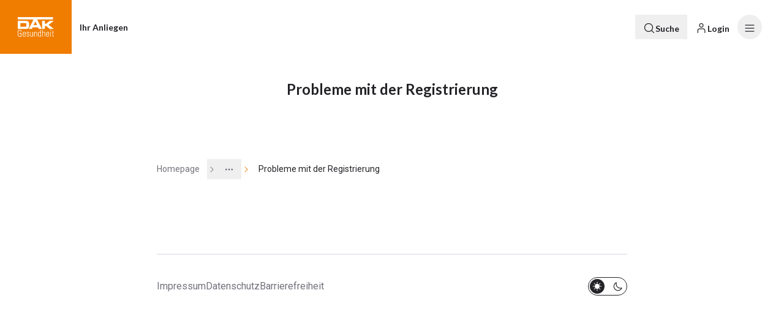

--- FILE ---
content_type: application/javascript; charset=utf-8
request_url: https://www.dak.de/_next/static/chunks/77938.4e73c878c868ad4b.js
body_size: 2938
content:
"use strict";(self.webpackChunk_N_E=self.webpackChunk_N_E||[]).push([[77938],{42992:(e,r,a)=>{a.d(r,{A:()=>k});var t=a(95155);a(12115);var s=a(72951);let n=({message:e})=>(0,t.jsx)("div",{className:"relative clear-both mx-auto mb-0 inline-block h-fit-content w-max rounded-2xs border-px border-solid border-gray-450 bg-gray-700 px-s2 py-s1 text-center shadow-solidCardLight dark:border-gray-250 dark:bg-gray-dark-200",children:(0,t.jsx)("div",{className:"inline-block dark:text-gray-dark-300",children:e})});var i=a(85203),l=a.n(i),d=a(30431),o=a(14477);let c=({tooltip:e,forName:r,variant:a,className:s})=>"ChatBot"===a?(0,t.jsx)("div",{title:e,className:"flex h-s10 w-s10 shrink-0 items-center justify-center rounded-xs bg-orange",children:(0,t.jsx)(o.LogoMobileIcon,{})}):(0,t.jsx)("div",{title:e,className:l()("flex h-s12 w-s12 shrink-0 items-center justify-center rounded-rounded text-center align-middle uppercase font-extralarge","border-px border-solid border-gray-350 text-gray-350 dark:border-gray-dark-350 dark:bg-gray-100 dark:text-gray-dark-300",{"shadow-inner dark:shadow-none":"External"===a},s),children:(0,d.xD)(r)?.substring(0,2)});var m=a(54781);let u=({senderName:e,senderType:r="Agent"})=>(0,t.jsxs)("div",{id:`${e}-is-typing`,className:l()("mb-0 flex h-fit-content items-center gap-s7 shadow-none",{"mr-auto rounded-m rounded-bl-zero bg-unset":"External"===r||"Agent"===r,"ml-auto rounded-m rounded-br-zero bg-gray-700":"Client"===r,"clear-both inline-block w-max rounded-2xs bg-gray-700 text-center shadow-solidCard":"System"===r}),children:[(0,t.jsx)(c,{className:l()("shrink-0",{hidden:"Client"===r||"System"===r}),tooltip:"",forName:e,variant:r}),(0,t.jsx)("div",{className:l()("float-right font-h3",{"inline-block":"System"===r}),children:(0,t.jsx)(m.A,{color:"wildberry"})})]}),x=({message:e})=>(0,t.jsx)("div",{className:l()("relative mb-0 ml-auto mr-auto mt-s4 inline-block h-fit-content rounded-m bg-white p-s4 shadow-solidCard dark:bg-gray-dark-250"),children:e});var h=a(56039),f=a(30491),g=a(63265);let b=({id:e,message:r="",messageStatus:a="Default",senderName:n="",senderType:i="External",timeString:d,children:o})=>{let m,{t:u}=(0,s.Bd)();d&&(m="Client"===i?u("chat.nachricht.sie.schrieben","Sie schrieben um {{time}}",{time:d}):u("chat.nachricht.sender.schrieb","{{sender}} schrieb um {{time}}",{sender:n.trim(),time:d}));let x=a?.toLocaleLowerCase()==="pending",b=a?.toLocaleLowerCase()==="error";return(0,t.jsxs)("div",{className:l()("flex items-start gap-s4 break-words",{"ml-auto items-end":"Client"===i}),children:[(0,t.jsx)(c,{className:l()("shrink-0",{hidden:"Client"===i}),tooltip:m,forName:n,variant:i}),(0,t.jsx)("div",{className:l()("relative flex h-fit-content rounded-xs p-s4 shadow-solidCardLight break-anywhere",{"rounded-br-zero":"Client"===i,"mb-0 rounded-tl-zero":"Agent"===i||"External"===i,"border-px border-solid border-gray-dark-400 bg-white dark:border-gray-dark-350 dark:bg-gray-100":"Client"===i&&"Error"!==a,"border-px border-solid border-gray-455 bg-gray-800 dark:border-gray-dark-350 dark:bg-gray-dark-200":"Agent"===i||"External"===i,"mx-auto mb-s2 w-fit-content min-w-l5 border-px border-solid border-gray-455 bg-error-light dark:border-gray-dark-200 dark:bg-error-night":"Error"===a}),children:o??(0,t.jsxs)(h.A,{tagName:"div",options:{defaultProtocol:"https",nl2br:!0,className:"underline text-wildberry inline break-all"},children:[r,x&&(0,t.jsx)(f.IcoTimePending,{className:l()("ml-s1 inline-block h-s6 w-s6 fill-wildberry"),title:u("chat.nachricht.ausstehend","Ausstehende Chat Nachricht")}),b&&(0,t.jsx)(g.IcoStatusWarning,{className:l()("mb-px ml-s2 inline-block h-s5 w-s5 fill-error"),title:u("chat.nachricht.fehler","Bei der \xdcbermittlung der Nachricht ist ein Fehler aufgetreten")})]})},e)]})};var p=a(74377),w=a(63049),y=a(41386);let v=({id:e,message:r,senderName:a="",senderType:n="External",timeString:i})=>{let{t:d}=(0,s.Bd)(),[{chatSession:o,chatSettings:c}]=(0,y.vd)(),{chatId:m,secureKey:u,userId:x,alias:h}=o??{};return(0,t.jsx)(b,{id:e,message:r.text||"",senderName:a,senderType:n,timeString:i,children:(0,t.jsxs)("div",{className:l()("flex w-full max-w-l12 justify-between gap-s3 sm:max-w-[420px] sm:items-center"),children:[(0,t.jsxs)("div",{className:"space-y-s1",children:[(0,t.jsx)("span",{className:"line-clamp-2 break-all font-large",children:r.userData?.["file-name"]}),(0,t.jsx)("span",{className:"inline-block font-light text-gray-350 font-large dark:text-gray-400",children:(0,w.Hl)(r.userData?.["file-size"]??0)})]}),(0,t.jsx)("div",{className:"mr-s2",children:(0,t.jsxs)("form",{method:"POST",encType:"multipart/form-data",target:"_blank",action:`${c?.chatEndpoint}/${m}/file/${r.userData?.["file-id"]}/download`,children:[(0,t.jsx)("input",{type:"hidden",name:"alias",value:h}),(0,t.jsx)("input",{type:"hidden",name:"secureKey",value:u}),(0,t.jsx)("input",{type:"hidden",name:"userId",value:x}),(0,t.jsx)("button",{"data-testid":`download-file-${r.userData?.["file-name"]}`,type:"submit",title:d("fileMessage.download","Datei herunterladen"),"aria-label":d("fileMessage.download","Datei herunterladen"),className:"fill-grey-200 flex h-s10 w-s10 items-center justify-center rounded-rounded border-[1px] border-gray-200 transition focus-visible:outline-default-tight dark:border-none xs-dn:mt-s1",children:(0,t.jsx)(p.SymOperationsDownload,{size:24,decorative:!0})})]})})]})})},k=({messages:e,failedMessages:r,pendingMessages:a,dateTimeFormat:i,showTyping:l})=>{let{t:d}=(0,s.Bd)(),o=e.map((e,r)=>{switch(e.type){case"FileUploaded":return(0,t.jsx)("div",{className:"flex max-w-xl flex-row flex-wrap",children:(0,t.jsx)(v,{message:e,timeString:i.format(e.utcTime),senderName:e?.from?.nickname??"",senderType:e?.from?.type})},r);case"Message":return(0,t.jsx)("div",{className:"flex max-w-xl flex-row flex-wrap",children:(0,t.jsx)(b,{message:e.text??"",timeString:i.format(e.utcTime),senderName:e?.from?.nickname??"",senderType:e?.from?.type??"External"})},r);case"ParticipantLeft":return(0,t.jsx)("div",{className:"ml-auto mr-auto flex max-w-xl flex-row flex-wrap",children:(0,t.jsx)(n,{message:d("chat.person.hat.chat.verlassen","{{person}} hat den Chat verlassen",{person:e?.from?.nickname})})},r);case"ParticipantJoined":return(0,t.jsx)("div",{className:"ml-auto mr-auto flex max-w-xl flex-row flex-wrap",children:(0,t.jsx)(n,{message:d("chat.person.hat.chat.betreten","{{person}} hat den Chat betreten",{person:e?.from?.nickname})})},r);case"CustomNotice":return(0,t.jsx)("div",{className:"ml-auto mr-auto flex max-w-xl flex-row flex-wrap",children:(0,t.jsx)(x,{message:e?.text??""})},r);default:return}}),c=r?.map((e,r)=>(0,t.jsx)("div",{className:"flex max-w-xl flex-row flex-wrap",children:(0,t.jsx)(b,{id:e.index,message:e.text??"",messageStatus:"Error",senderName:localStorage.getItem("username")||"",senderType:"Client"})},r)),m=a?.map((e,r)=>(0,t.jsx)("div",{className:"flex max-w-xl flex-row flex-wrap",children:(0,t.jsx)(b,{message:e.text??"",messageStatus:"Pending",senderName:localStorage.getItem("username")||"",senderType:"Client"})},r));return(0,t.jsxs)("div",{className:"flex flex-col gap-s4 pb-l3 pt-l1",role:"log","aria-live":"polite","aria-relevant":"additions",children:[o,c&&c,m&&m,l&&(0,t.jsx)("div",{className:"flex max-w-xl flex-row flex-wrap",children:(0,t.jsx)(u,{senderName:l.nickname,senderType:l.type})})]})}},58565:(e,r,a)=>{a.d(r,{A:()=>o});var t=a(95155),s=a(12115),n=a(85203),i=a.n(n),l=a(89606),d=a(7127);let o=s.memo(({id:e,label:r,required:a=!0,value:s,disabled:n,onChange:o,className:c,externalErrors:m,loading:u,autoCorrect:x,spellCheck:h,LeftIcon:f,characterLimit:g,defaultValue:b,enabledValidation:p,tooltip:w,hidden:y,hideLabel:v,invalidCriterion:k,hideOptionalLabel:j,maxRows:N,inputMode:C,minRows:E,name:T,onBlur:L,onKeyDown:S,onFocus:A,readOnly:D,onValidationChange:I,persistentPlaceholder:z,placeholder:P,type:B,disableAutoFocus:M,onSendClick:R,sendButtonLabel:$,ref:_})=>(0,t.jsx)(d.A,{id:e,label:r,type:B,required:a,loading:u,ref:_,value:s,LeftIcon:f,characterLimit:g,defaultValue:b,enabledValidation:p,tooltip:w,hidden:y,hideLabel:v,invalidCriterion:k,hideOptionalLabel:j,maxRows:N,minRows:E,inputMode:C,name:T,onBlur:L,onFocus:A,readOnly:D,onValidationChange:I,persistentPlaceholder:z,placeholder:P,readonly:D,spellCheck:h,autoCorrect:x,externalErrors:m,disabled:n,className:c,disableAutoFocus:M,onKeyDown:S,onChange:o,autoComplete:"off",hideBottomStroke:!0,RightIcon:({className:e=""})=>(0,t.jsx)("button",{"aria-label":$,onClick:R,title:$,disabled:n,onKeyDown:e=>{"Enter"!==e.key||n||R?.(e)},id:"conversation-input-send-button",className:"group",children:(0,t.jsx)(l.IcoCommunicationMessage,{size:32,className:i()("rounded-rounded fill-gray-300 group-focus-visible:outline-2 group-focus-visible:outline-offset-2 group-focus-visible:outline-focus dark:fill-gray-350",e,{"!cursor-pointer":!n}),decorative:!0})}),variant:"conversation",size:"small",textarea:!0}))},64233:(e,r,a)=>{a.d(r,{U:()=>s});var t=a(12115);let s=e=>{let r=(0,t.useRef)(null),{isOpen:a,focusDelay:s=150,respectTabNavigation:n=!0}=e,i=(0,t.useCallback)((e=0)=>{if(!a||!r.current)return;if(n){let e=window.chatLastTabKeyTime||0;if(Date.now()-e<1e3)return}let t=()=>{if(!r.current||!a)return!1;let e=document.activeElement;if(e&&("INPUT"===e.tagName||"TEXTAREA"===e.tagName)&&e!==r.current)return!1;try{return r.current.focus(),!0}catch(e){return!1}};e>0?setTimeout(t,e):t()},[a,n]);return(0,t.useEffect)(()=>{if(a&&r.current){let e=setTimeout(()=>{i(s)},100);return()=>clearTimeout(e)}},[a,i,s]),(0,t.useEffect)(()=>{let e=()=>{!document.hidden&&a&&r.current&&(setTimeout(()=>i(50),100),setTimeout(()=>i(50),300),setTimeout(()=>i(50),600))},t=()=>{a&&r.current&&(setTimeout(()=>i(50),100),setTimeout(()=>i(50),400))};return document.addEventListener("visibilitychange",e),window.addEventListener("focus",t),()=>{document.removeEventListener("visibilitychange",e),window.removeEventListener("focus",t)}},[a,i]),{inputRef:r,focusInput:i}}}}]);

--- FILE ---
content_type: application/javascript; charset=utf-8
request_url: https://www.dak.de/_next/static/chunks/9057.b25c39720074bbce.js
body_size: 11829
content:
"use strict";(self.webpackChunk_N_E=self.webpackChunk_N_E||[]).push([[9057],{9057:(e,t,n)=>{n.r(t),n.d(t,{ENDPAGE_PORTAL_ID:()=>eZ,HeadlessWebformsForm:()=>eJ,default:()=>eQ});var a=n(95155),r=n(12115),s=n(85203),i=n.n(s),l=n(72951),o=n(21145),d=n(61964),c=n(59485),m=n(42506),u=n(63883),x=n(20063),f=n(96548),g=n(64738),p=n(14389),h=n(68972),v=n(43185),b=n(42651),j=n(51361);let w=({rootHomePage:e,hideBackToHomepageButton:t,closeOverlay:n,hideFormClose:r,isNewDesign:s})=>{let{t:i}=(0,l.Bd)(),o=(0,h.r)();return(0,a.jsxs)("div",{className:"mt-s8 space-x-s2 space-y-[9px]",children:[e?.id&&!t&&(0,a.jsx)("div",{className:"flex items-center justify-center",children:s?(0,a.jsx)(b.A,{variant:"primary",name:"backToHomepage",onClick:()=>{let t=(0,j.TE)(e);t&&o.push(t)},children:i("formcentric.navigation.back.to.homepage","Zur\xfcck zur Startseite")}):(0,a.jsx)(v.A,{color:"orange",label:i("formcentric.navigation.back.to.homepage","Zur\xfcck zur Startseite"),href:(0,j.TE)(e)})}),n&&!r&&(0,a.jsx)("div",{className:"flex items-center justify-center",children:s?(0,a.jsx)(b.A,{variant:"secondary",name:"closeOverlay",onClick:n,children:i("formcentric.overlay.close","Schlie\xdfen")}):(0,a.jsx)(v.A,{color:"orange",label:i("formcentric.overlay.close","Schlie\xdfen"),onClick:n})})]})};var y=n(5335),k=n(86733),C=n(15209);let N=()=>{let{t:e}=(0,l.Bd)(),[{rootHomePage:t}]=(0,g.Sz)(),[n]=(0,y.xX)(),{isNewDesign:s}=n,{closeOverlay:i,hideFormClose:o}=(0,r.useContext)(p.eV),d=(0,x.usePathname)(),c=n.data?.form.properties?.use_emotional_navigation,m=n.data?.form.properties?.doi_contents,{data:u,error:f,loading:h}=(0,C.p)(n.secondaryNavigationContentId),N=u?.content?.content,_=(0,j.TE)(N?.teaserTarget??N);return(0,a.jsx)(k.n,{children:(0,a.jsxs)("div",{className:"mt-s8 space-y-s4",children:[!h&&!f&&N&&(0,a.jsx)("div",{className:"flex items-center justify-center",children:s?(0,a.jsx)(b.A,{variant:"secondary",name:"secondary-nav",onClick:_===d?()=>{window.location.reload()}:void 0,children:N.teaserTitle||N.title}):(0,a.jsx)(v.A,{color:"orange",variant:"outlined",name:"secondary-nav",onClick:_===d?()=>{window.location.reload()}:void 0,href:_===d?void 0:_,label:N.teaserTitle||N.title})}),"epaResetForm"===n.secondaryResultButtonType&&(0,a.jsx)("div",{className:"flex items-center justify-center",children:s?(0,a.jsx)(b.A,{variant:"secondary",onClick:()=>window.location.reload(),children:e("formcentric.navigation.retry.epa","Weitere Abmeldung")}):(0,a.jsx)(v.A,{color:"orange",variant:"outlined",label:e("formcentric.navigation.retry.epa","Weitere Abmeldung"),onClick:()=>window.location.reload()})}),!(c&&m)&&(0,a.jsx)(w,{rootHomePage:t,hideBackToHomepageButton:n.hideBackToHomepageButton,closeOverlay:i,hideFormClose:o,isNewDesign:n.isNewDesign})]})})};var _=n(49768),I=n(46825);let S=()=>{let[{data:e,defaultResources:t,isNewDesign:n}]=(0,y.xX)(),r=e?.form.properties?.doi_contents;return r&&e?.form?.properties?.use_emotional_navigation?(0,a.jsxs)(a.Fragment,{children:[(0,a.jsx)(k.n,{touchHeader:!0,widest:!0,gap:"none",noGutters:!0,children:(0,a.jsx)(C.A,{contentId:r,inWFContext:!0})}),(0,a.jsx)(N,{})]}):r?(0,a.jsxs)(a.Fragment,{children:[(0,a.jsx)(C.A,{contentId:r,inWFContext:!0}),!n&&(0,a.jsx)(N,{})]}):(0,a.jsxs)(a.Fragment,{children:[(0,a.jsx)(_.Ay,{miaLogoComponent:t?.defaultMiaImgContentId&&(0,a.jsx)(C.A,{contentId:t?.defaultMiaImgContentId,skeleton:(0,a.jsx)(I.W,{}),view:"asMiaImage",inWFContext:!0}),children:(0,a.jsx)("p",{className:i()("text-center font-lato text-4-5xl leading-abs-5-6xl"),children:e?.form.properties?.doi_note})}),!n&&(0,a.jsx)(N,{})]})},A=()=>{let[{resultContentId:e,eveContentId:t,hideEveContent:n,feedbackFormId:r,defaultResources:s,hideFeedbackForm:i,isNewDesign:l}]=(0,y.xX)(),o=r||s?.defaultFeedbackContentId;return(0,a.jsxs)("div",{"aria-live":"assertive",children:[e&&(0,a.jsx)(C.A,{inWFContext:!0,contentId:e,skeleton:(0,a.jsxs)("div",{className:"mt-[48px] flex flex-col gap-m",children:[(0,a.jsx)("div",{className:"mb-[48px] h-[28px] w-[240px] animate-pulse rounded-rounded bg-skeleton-01"}),(0,a.jsx)("div",{className:"h-[16px] w-full animate-pulse rounded-rounded bg-skeleton-01 delay-100"}),(0,a.jsx)("div",{className:"h-[16px] w-[320px] animate-pulse rounded-rounded bg-skeleton-01 delay-150"}),(0,a.jsx)("div",{className:"mb-[16px] mt-[48px] h-[28px] w-[240px] animate-pulse rounded-rounded bg-skeleton-01"}),(0,a.jsx)("div",{className:"h-[80px] w-[320px] animate-pulse rounded-s bg-skeleton-01 delay-200"}),(0,a.jsx)("div",{className:"h-[80px] w-[320px] animate-pulse rounded-s bg-skeleton-01 delay-100"})]})}),!l&&(0,a.jsx)(N,{}),!i&&o&&(0,a.jsx)(C.A,{inWFContext:!0,contentId:o}),!n&&t&&(0,a.jsx)(C.A,{inWFContext:!0,contentId:t})]})};var E=n(62897);let B=()=>(0,a.jsx)(k.n,{children:(0,a.jsx)("div",{className:"flex items-center justify-center",children:(0,a.jsx)(E.A,{})})});var F=n(79589);let P=r.memo(({title:e,text:t,eyebrow:n,children:r,className:s,isLoading:l,ariaLabel:o,ref:d})=>(0,a.jsx)(a.Fragment,{children:l?(0,a.jsx)(F.A,{}):(0,a.jsxs)("div",{className:i()("relative w-full cursor-default rounded-s border-px border-solid border-border bg-card p-xl text-left transition-transform ease-standard focus-visible:outline-2 focus-visible:outline-offset-2 focus-visible:outline-focus",s),ref:d,"aria-label":o,role:o?"region":void 0,children:[n&&(e||t)&&(0,a.jsx)("div",{className:i()("mb-xs text-secondary font-small"),children:n}),e&&(0,a.jsx)("p",{className:i()("font-medium text-text font-default",{"mb-2xs":t||r}),children:e}),t&&(0,a.jsx)("p",{className:i()("text-text font-default"),children:t}),r&&(0,a.jsx)("div",{className:i()({"mt-s":t}),children:r})]})}));var T=n(25923);let R=T.MB.getLogger("CopyCard"),$=r.memo(({title:e,copyText:t})=>{let{t:n}=(0,l.Bd)(),[s,i]=(0,r.useState)(!0);return(0,a.jsxs)(P,{title:e,id:`${e}-${t}`,children:[(0,a.jsx)("p",{className:"mb-s break-all text-text font-default",children:t}),(0,a.jsx)(v.A,{onClick:s?()=>{navigator.clipboard.writeText(t).then(()=>{i(!1),setTimeout(()=>i(!0),2500)}).catch(e=>{R.warn("Copy failed: ",e)})}:void 0,label:s?n("copycard.copy","Code kopieren"):n("copycard.copied","Code kopiert!"),variant:"outlined",color:"orange",ariaLabel:s?n("copycard.copy","Code kopieren ({{title}}: {{copyText}})",{title:e,copyText:t}):void 0})]})}),D=r.memo(({title:e,copyCards:t})=>{let n=(0,a.jsx)("div",{className:"w-full space-y-l1",children:t?.map((t,n)=>(0,a.jsx)("div",{className:"block",children:(0,a.jsx)($,{title:t.title,copyText:t.copyText})},`${e}-${n}`))});return(0,a.jsxs)("div",{className:i()("mx-auto w-full",{"rounded-s border-px border-solid border-border bg-subtle p-xl":!!e}),children:[e&&(0,a.jsx)("p",{className:"mb-s2 font-bold text-text font-default",children:e}),n]})}),O=()=>{let{t:e}=(0,l.Bd)(),[{formData:t}]=(0,y.xX)(),n=function(e,t){let n=[],a=0;for(;t?.[`task_id_${a}`]&&t?.[`access_code_${a}`];)n.push({taskId:t?.[`task_id_${a}`],accessCode:t?.[`access_code_${a}`]}),a++;return n.map((t,a)=>({title:n.length>1?e("formcentric.result.digaScan.title","DiGA {{digaIndex}}",{digaIndex:a+1}):void 0,copyCards:[{title:e("formcentric.result.digaScan.taskId","Task ID"),copyText:t.taskId},{title:e("formcentric.result.digaScan.accessCode","Access Code"),copyText:t.accessCode}]}))}(e,t);return(0,a.jsxs)(a.Fragment,{children:[(0,a.jsx)(k.n,{children:n?.map((e,t)=>(0,a.jsx)(D,{title:e.title,copyCards:e.copyCards},`copy-card-group-${t}`))}),(0,a.jsx)(N,{})]})},z=({resultViewName:e})=>{let t,{t:n}=(0,l.Bd)(),[s]=(0,y.xX)(),i=(0,r.useRef)(null);switch(e){case"success":t=(0,a.jsx)(A,{});break;case"optin":t=(0,a.jsx)(S,{});break;case"successChatStart":t=(0,a.jsx)(B,{});break;case"diga_scan":t=(0,a.jsx)(O,{});break;default:t=(0,a.jsxs)(a.Fragment,{children:[(0,a.jsx)(f.A,{title:n("formcentric.action.error.title","Ihre Daten konnten nicht verarbeitet werden."),text:n("formcentric.unknown.view","Bei der Verarbeitung ist ein Fehler aufgetreten."),state:"ERROR"}),(0,a.jsx)(N,{})]})}return(0,r.useEffect)(()=>{s.formData&&s.formSubmitCallback?.(!0,s.formData,"success"===e?"success":"failure"),document.querySelector("h1")!==document.activeElement&&i?.current&&!s.isNewDesign&&(i.current.focus(),i.current.scrollIntoView({behavior:"smooth",block:"start"}))},[]),(0,a.jsx)("div",{ref:i,id:`wf-result-${e}`,children:t})},L=({delay:e})=>{let[t,n]=(0,r.useState)(!e);return(0,r.useEffect)(()=>{if(e){let t=setTimeout(()=>{n(!0)},e);return()=>{n(!1),clearTimeout(t)}}},[]),t?(0,a.jsx)("div",{className:"loading-overlay absolute left-0 top-0 z-10 h-1/1 w-1/1 bg-white bg-opacity-60 dark:bg-gray-100 dark:bg-opacity-60 md:flex md:items-center md:justify-center",children:(0,a.jsx)("div",{className:i()("flex h-[120px] w-[160px] items-center justify-center rounded-[10px] bg-white shadow-card dark:border-[1px] dark:border-solid dark:border-gray-dark-350 dark:bg-gray-100 sm-dn:fixed sm-dn:left-1/2 sm-dn:top-1/2","sm-dn:-translate-x-1/2 sm-dn:-translate-y-1/2"),children:(0,a.jsx)(E.A,{})})}):(0,a.jsx)(a.Fragment,{})};var M=n(73122),H=n(74640),W=n(18217),X=n(72086),V=n(30048),G=n(27531),U=n(88996);function q(e){return"xs"===e||"sm"===e||"md"===e}function Y(e){return"xs"===e||"sm"===e?138:186}let K=r.memo(({contentInOverlay:e,style:t,variant:n,isResultPage:r})=>{let{t:s}=(0,l.Bd)(),{openOverlay:o,RenderOverlay:d}=(0,p.e)({id:"form-footer-overlay",closeBtnLabel:s("close","Schlie\xdfen"),hasMinimalHeader:!1,isCloseable:!0,isMinimizable:!1,trapFocus:!0,noDialog:!1,isFullscreen:!1,fitContent:!0,children:(0,a.jsxs)("div",{className:i()("flex flex-col gap-2xl sm:min-w-l14"),children:[(0,a.jsx)("div",{className:"font-bold text-text font-h2",children:s("general.kontakt.headline","Wie k\xf6nnen wir dir helfen?")}),e]})});return(0,a.jsxs)(a.Fragment,{children:[d,(0,a.jsxs)("footer",{className:i()("relative z-[1] flex w-full gap-2xs pb-2xl text-secondary",{"justify-center bg-elevation":"media"===n,"basis-3/6 justify-center pt-2xl lg:flex-row":"default"===n,"md:flex-col md:justify-start":"default"===n&&!r}),style:t,children:[s("general.kontakt.prefix","Hast du Fragen?"),(0,a.jsx)(v.A,{variant:"plain",className:"!font-regular !text-secondary underline decoration-1 underline-offset-4",onClick:o,children:s("general.kontakt.CTA","Kontaktiere uns.")})]})]})});var Z=n(28955),J=n(41743),Q=n(14823);let ee=r.memo(({isWelcomePageVisible:e,welcomePageTitle:t,welcomePageBackButtonHref:n,welcomePageCTA:r,setIsWelcomePageVisible:s})=>{let{t:d}=(0,l.Bd)();return(0,a.jsx)("div",{className:i()("mx-auto flex h-full",{hidden:!e,"form-welcomepage opacity-100":e}),children:(0,a.jsxs)("div",{className:"flex h-[calc(100svh_-_48px)] w-full flex-col items-center justify-center sm:gap-4xl md:h-[calc(100svh_-_96px)]",children:[(0,a.jsx)("div",{className:"mt-4xl flex max-w-[353px] flex-col justify-center xs-dn:flex-grow xs-dn:px-xl sm:max-w-[582px] md:mt-0",children:(0,a.jsx)(o.Uu,{initial:{opacity:0},animate:{opacity:1},transition:{duration:.5,ease:"easeInOut"},children:(0,a.jsx)(J.A,{overrideLevel:1,children:(0,a.jsx)(Q.Ay,{className:"text-center font-bold text-ondark !font-h1 [text-shadow:0_0_64px_rgb(0,0,0)] sm:!font-display",children:t})})},"headline")}),(0,a.jsxs)("div",{className:i()("flex gap-2xl xs-dn:mt-auto xs-dn:w-full xs-dn:p-xl sm:justify-center"),children:[(0,a.jsx)(o.Uu,{initial:{opacity:0},animate:{opacity:1},transition:{duration:.5,ease:"easeInOut"},children:(0,a.jsx)(v.A,{color:"orange",variant:"filled",name:"back",href:n,className:i()("flex h-xl w-xl !min-w-[56px] items-center !bg-background !p-0 !inner-border-0 hover:!bg-hover"),children:(0,a.jsx)(Z.SymNavigationArrowLeft,{className:"mx-auto size-xs fill-brand",title:d("icon.zurueck","Zur\xfcck")})})},"back-btn"),(0,a.jsx)(o.Uu,{className:"flex-grow",initial:{opacity:0},animate:{opacity:1},transition:{duration:.5,ease:"easeInOut"},children:(0,a.jsx)(v.A,{color:"orange",name:"next",onClick:()=>{window.scrollTo({top:0,behavior:"smooth"}),s(!1)},size:"large",className:i()("h-xl xs-dn:w-full xs-dn:grow"),children:r})},"next-btn")]})]})})});var et=n(73268),en=n(29815),ea=n(33206),er=n(46095),es=n(16424),ei=n(88334),el=n(21166),eo=n(62579);let ed=r.memo(({currentStep:e,totalSteps:t,variant:n,hideTooltip:s,className:o,ref:d})=>{let[c,m]=(0,r.useState)(!1),[u,x]=(0,r.useState)(!1),f=(0,eo.A)(),{t:g}=(0,l.Bd)(),p=(0,r.useRef)(null),{refs:h,update:v}=(0,es.we)({placement:"bottom-start",middleware:[(0,ei.cY)(0)],strategy:"fixed"}),{refs:b,update:j}=(0,es.we)({placement:"bottom",middleware:[(0,ei.cY)(8),(0,ei.BN)({padding:8})],strategy:"fixed"});if((0,r.useEffect)(()=>{if(u&&h.reference.current&&h.floating.current)return(0,el.ll)(h.reference.current,h.floating.current,v)},[u,h.reference,h.floating,v]),(0,r.useEffect)(()=>{p.current&&b.setPositionReference({getBoundingClientRect:()=>{let n=p.current.getBoundingClientRect(),a=p.current.parentElement?.getBoundingClientRect()||n,r=e/t,s=a.width,i=a.left+s*r,l=Math.min(i,window.innerWidth-80);return{width:0,height:0,x:l,y:n.bottom,top:n.bottom,right:l,bottom:n.bottom,left:l}}})},[b,p.current,e,t]),(0,r.useEffect)(()=>{if((c||u)&&!s&&p.current&&b.floating.current)return(0,el.ll)(p.current,b.floating.current,j)},[c,u,s,b,j]),t<=1)return null;let w=e/t*100,y=g("general.page.numbers","Schritt {{currentStep}} von {{totalSteps}}",{currentStep:e,totalSteps:t}),k="roundedTopOnly"===n,C="square"===n;return(0,a.jsxs)("div",{className:i()(o,"min-h-5xs w-full bg-accent transition-all duration-short-3 ease-standard lg:min-h-4xs",{"rounded-rounded":!n,"rounded-t-[200px]":k&&!C,"before:rounded-3xs":k||C,"before:rounded-rounded":!k&&!C}),role:"progressbar","aria-valuenow":e,"aria-valuemin":1,"aria-valuemax":t,"aria-label":y,onMouseEnter:()=>m(!0),onMouseLeave:()=>m(!1),onFocus:()=>x(!0),onBlur:()=>x(!1),tabIndex:0,ref:d?(0,G.A)([d,h.setReference]):h.setReference,children:[(0,a.jsx)("div",{ref:p,className:i()("relative h-5xs bg-brand transition-all duration-short-3 ease-standard lg:h-4xs",{"rounded-t-rounded":k&&e===t&&!C,"rounded-r-[100px] rounded-tl-[200px]":k&&!C&&e!==t,"rounded-rounded":!k&&!C,"rounded-r-rounded":C&&e!==t}),style:{width:`${w}%`}}),u&&f&&(0,a.jsx)(es.XF,{children:(0,a.jsx)("div",{ref:h.setFloating,className:"pointer-events-none absolute z-55 rounded-rounded outline outline-2 outline-offset-1 outline-focus",style:{position:"fixed",top:h.reference.current?h.reference.current.getBoundingClientRect().top-2:0,left:h.reference.current?h.reference.current.getBoundingClientRect().left-2:0,width:h.reference.current?h.reference.current.getBoundingClientRect().width+4:0,height:h.reference.current?h.reference.current.getBoundingClientRect().height+4:0}})}),(c||u)&&!s&&(0,a.jsx)(es.XF,{children:(0,a.jsx)("div",{ref:b.setFloating,className:"z-55",style:{position:"fixed",pointerEvents:"none",top:b.reference.current?b.reference.current.getBoundingClientRect().bottom+8:0,left:b.reference.current?b.reference.current.getBoundingClientRect().left-0:0,transform:"translateX(-50%)"},children:(0,a.jsxs)("div",{className:"relative whitespace-nowrap rounded-2xs bg-highcontrast px-s3 py-[5px] text-onhighcontrast font-caption",children:[y,(0,a.jsx)("div",{className:"absolute bottom-1/2 left-1/2 w-[16px] -translate-x-1/2 -rotate-90 scale-[30%] transform overflow-hidden",children:(0,a.jsx)("div",{className:"min-h-s8 w-s8 -translate-x-[22px] rotate-45 rounded-[8px] border-px border-highcontrast bg-highcontrast"})})]})})})]})}),ec=r.memo((0,U.M)(({id:e,title:t,isEndPage:n,isResultPage:s,children:o,disableFooter:d,disableProgressBar:c,className:m,navigationComponent:u,closeButtonHref:x,currentStep:f,totalSteps:g,footerOverlayContent:p,welcomePageCTA:h,welcomePageTitle:v,welcomePageBackButtonHref:b,currentBreakpoint:j,isWelcomePageVisible:w,setIsWelcomePageVisible:y,variant:k,ref:C})=>{let{t:N}=(0,l.Bd)(),_=q(j),I=(e=>{let t=(0,r.useRef)(void 0),n=(0,r.useRef)(void 0);return(0,r.useEffect)(()=>{e!==t.current&&(n.current=t.current,t.current=e)},[e]),n.current})(f),S=(0,r.useRef)(null);(0,r.useEffect)(()=>{S.current&&!w&&S.current.focus()},[S,w]);let{scrolledToTop:A,scrollY:E,snapPoint:B,sheetBorderRadius:F}=(({currentBreakpoint:e})=>{let t=q(e),n=Y(e),[a,s]=(0,r.useState)(0),[i,l]=(0,r.useState)(0);(0,r.useEffect)(()=>{let e=()=>{let e=window.scrollY;e>0&&l(e),s(e)};return window.addEventListener("scroll",e,{passive:!0}),()=>{window.removeEventListener("scroll",e)}},[]);let o=0===a,d=Number.parseInt(en.Ay.borderRadius.l.replace("px",""))||0,c=(e=>Math.max(d-(0===e?i:e)/n*d,0))(a),m=t?Math.min(a,n):0,u=window.visualViewport?window.visualViewport.height:window.innerHeight,x=null!=u?u-a:0;return x=x>=0?0:-Math.max(x,-n),{sheetTranslateY:m,sheetBorderRadius:c,scrollY:a,snapPoint:n,scrolledToTop:o}})({active:!w&&"media"===k,currentBreakpoint:j}),P=(0,ea.g)(S,[f]),[T,R]=(0,r.useState)(0);if((0,r.useEffect)(()=>{w||setTimeout(()=>{R(f)},400)},[w,f]),w)return(0,a.jsx)(ee,{isWelcomePageVisible:w,welcomePageTitle:v,welcomePageBackButtonHref:b,welcomePageCTA:h,setIsWelcomePageVisible:y});let $=!c&&(0,a.jsx)(ed,{currentStep:T,totalSteps:g,variant:_||"default"===k?"square":"roundedTopOnly"}),D=(0,a.jsx)("div",{style:E<B&&_&&"media"===k?{transform:"translateY(0px)"}:void 0,className:i()("z-45 ml-auto flex aspect-1 max-w-[52px] rounded-rounded !bg-elevation transition-shadow duration-medium-2",{"shadow-elevation-2":E>=B&&"media"===k||"default"===k,"right-xl top-xl":"media"===k,"sm:right-0 sm:top-0":"default"===k},_?{absolute:E<B&&"media"===k,fixed:E>=B&&"media"===k,"sm:absolute":"default"===k}:{sticky:"media"===k,absolute:"default"===k}),children:(0,a.jsx)(er.A,{href:x,label:N("icon.form.close","Schlie\xdfen"),variant:"transparent",size:"2xl",children:(0,a.jsx)(V.SymGlyphsX,{className:"size-xs",decorative:!0})})}),O=!d&&!n&&(0,a.jsx)(K,{variant:k,contentInOverlay:p,isResultPage:s});return(0,a.jsx)(a.Fragment,{children:(0,a.jsxs)("div",{className:i()("flex h-fit-content w-full translate-y-0 flex-col motion-safe:transition-[translate] motion-safe:duration-medium-1 motion-safe:ease-standard_decelerate dark:!shadow-none md-dn:max-w-1/1 lg:max-w-[688px]",{"ml-auto bg-elevation opacity-100 md:mr-[32px] lg:mb-[32px] lg:overflow-y-auto lg:rounded-l":"media"===k,"min-h-[calc(100svh_-_130px_-_var(--banner-lang-height))] md:min-h-[calc(100svh_-_158px_-_var(--banner-lang-height))] lg:!max-h-[calc(100svh_-_62px_-_var(--banner-lang-height))] lg:!min-h-[calc(100svh_-_62px_-_var(--banner-lang-height))]":"media"===k,"border-half-px border-border shadow-elevation-5":"media"===k,"lg:min-w-[688px] lg:max-w-[688px]":"media"===k,"lg:max-w-[560px]":"default"===k},m),style:_&&"media"===k?{borderTopLeftRadius:`${F}px`,borderTopRightRadius:`${F}px`,transform:"translateY(-0px)"}:void 0,ref:(0,G.A)([...C?[C]:[],S]),children:[!_&&"media"===k&&(0,a.jsx)("div",{className:"sticky left-0 right-0 top-0 z-5",children:$}),D,(0,a.jsxs)("div",{className:i()("flex h-fit-content grow flex-col sm:min-h-[calc(100svh_-_68px_-_var(--banner-lang-height))] lg:h-full",{"pb-0 lg:min-h-[unset]":"media"===k,"lg:min-h-l14":"default"===k}),children:[(0,a.jsx)("div",{className:i()("relative flex !overflow-x-hidden overflow-y-hidden lg:grow lg:overflow-auto [&_a]:!z-0","min-h-[calc(100svh_-_290px_-_var(--banner-lang-height))] md:min-h-[calc(100vh_-_338px_-_var(--banner-lang-height))] lg:min-h-[auto]",{"px-xl pb-xl sm:px-3xl md:px-5xl lg:pb-3xl":"media"===k,"lg:!overflow-visible":"default"===k}),children:(0,a.jsxs)("div",{className:i()("w-full overflow-x-visible lg:grow",{"md-dn:overflow-y-visible":!A,"mt-3xl md:mt-5xl lg:mt-0":"media"===k}),children:[(0,a.jsx)("div",{className:i()("mb-m text-secondary font-small"),children:t}),(0,a.jsx)("div",{className:i()({"animate-fadeInRight":(I??1<f)&&f>1,"animate-fadeInLeft":I??1>f}),children:o})]})}),(0,a.jsxs)("div",{className:i()("bottom-nav-bar",{"lg:sticky lg:inset-0 lg:top-unset":"media"===k}),children:[(0,a.jsx)("div",{className:i()("pointer-events-none absolute inset-0 top-unset h-[calc(100%+60px)] w-full","bg-gradient-to-t from-white via-white via-40% dark:from-elevation dark:via-elevation","transition-opacity duration-short-2 ease-standard",{hidden:"default"===k,"sm-dn:hidden":"media"===k,"opacity-100":P.bottom,"opacity-0":!P.bottom})}),(0,a.jsxs)("div",{className:i()("relative z-5 flex items-center gap-2xl pt-2xl",{"flex-col bg-elevation px-xl sm:px-3xl md:px-5xl":"media"===k,"flex-col md:flex-row":"default"===k,"pb-2xl":!d,"pb-[72px]":d,"md:flex-col":s,"justify-end":!("xs"!==j&&"sm"!==j&&"default"===k&&!s&&O)}),id:"media"===k?`form-${e}-navigation`:void 0,children:["xs"!==j&&"sm"!==j&&"default"===k&&!s&&O,"default"===k&&(0,a.jsx)("div",{id:`form-${e}-navigation`,className:i()({"w-full basis-3/6 md:w-fit-content":"default"===k&&!n&&!s,"w-full basis-[100%]":"default"===k&&(n||s)}),children:u}),"xs"!==j&&"sm"!==j&&"default"===k&&s&&O]}),_&&"media"===k&&(0,a.jsx)(et.Ay,{selector:".page-container",children:(0,a.jsx)("div",{className:"fixed bottom-0 left-0 right-0 z-55",children:$})}),"default"===k&&(0,a.jsx)(et.Ay,{selector:".page-container",children:(0,a.jsx)("div",{className:"fixed bottom-0 left-0 right-0 z-50 lg:bottom-unset lg:top-0",children:$})}),("media"===k||"default"===k&&("xs"===j||"sm"===j))&&O]})]})]})})}));var em=n(91157),eu=n(87210),ex=n(18632),ef=n(62015);let eg=({errorCode:e,defaultErrorMessage:t,rootHomePage:n,closeOverlay:r,showRefreshButton:s,hideBackToHomepageButton:i})=>{let{t:o}=(0,l.Bd)(),[{isNewDesign:d}]=(0,y.xX)();return(0,a.jsxs)(a.Fragment,{children:[(0,a.jsxs)(k.n,{children:[(0,a.jsx)(f.A,{title:o("formcentric.action.error.title","Ihre Daten konnten nicht verarbeitet werden."),text:o(e,t),state:"ERROR"}),s&&(0,a.jsx)("div",{className:"mt-s10 flex items-center justify-center",children:d?(0,a.jsxs)(b.A,{onClick:()=>{window.location.reload()},variant:"ghost-plain",className:"flex items-center gap-s",children:[(0,a.jsx)(ef.IcoNavigationRetry,{className:"inline size-xs fill-icon",decorative:!0}),(0,a.jsx)(l.x6,{i18nKey:"formcentric.action.error.refresh",children:"Erneut versuchen"})]}):(0,a.jsxs)(v.A,{onClick:()=>{window.location.reload()},variant:"plain",noLineClamp:!0,color:"gray-100",className:"flex items-center gap-s",children:[(0,a.jsx)(ef.IcoNavigationRetry,{className:"inline size-xs fill-icon",decorative:!0}),(0,a.jsx)(l.x6,{i18nKey:"formcentric.action.error.refresh",children:"Erneut versuchen"})]})})]}),(0,a.jsx)(w,{rootHomePage:n,hideBackToHomepageButton:i,closeOverlay:r,isNewDesign:d})]})};var ep=n(12622);let eh=T.MB.getLogger("HeadlessWebformsForm"),ev=({formPageData:e,wfForm:t})=>{let{t:n}=(0,l.Bd)(),[s,i]=(0,r.useState)(!1),[o,d]=(0,r.useState)(void 0),[{defaultResources:c,statePageIndex:m,isNewDesign:u,resultView:x}]=(0,y.xX)(),f=c?.cancelFeedbackContentId,[g,h]=(0,r.useState)(!1),v=(0,W.g0)(e),b=(0,r.useCallback)(()=>{o&&(d(void 0),o.dispatchEvent(new CustomEvent("click",{detail:{isConfirmedNavigation:!0},bubbles:!0})))},[o]),j=(0,r.useRef)(null),w=(0,r.useCallback)(()=>(0,a.jsx)(C.A,{contentId:f,view:"withCancelButton",inWFContext:!0,onCancel:()=>{j.current&&j.current(),h(!1),setTimeout(()=>{b()},100)},isMainContent:!1,isOverlay:!0}),[f,b]),{RenderOverlay:k,openOverlay:N,closeOverlay:_}=(0,p.e)({id:"cancelFeedbackFormOverlay",hasMinimalHeader:!1,onClose:()=>{h(!1),b()}},w);(0,r.useEffect)(()=>{j.current=_},[_]);let I=!!((!0===e.properties.showFeedbackUponCancel||t?.properties?.showFeedbackUponCancelOnForm===!0)&&f),S=t.properties?.hide_confirm_dialog!==!0&&!x&&!v&&(!!t.pages?.some(e=>(0,W.DE)(e.elements)?.find(e=>!0===e.userEdited))||I);return(0,r.useEffect)(()=>{let e=e=>{let t=n("formcentric.navigation.confirmtext","Ihre \xc4nderungen werden eventuell nicht gespeichert.");return e.returnValue=t,t};return S&&!o?window.addEventListener("beforeunload",e):window.removeEventListener("beforeunload",e),()=>{window.removeEventListener("beforeunload",e)}},[S,o]),(0,r.useEffect)(()=>{let e=((e,t,n)=>{eh.debug("adding link augmentation to all links");let a=[];return setTimeout(()=>{document.querySelectorAll("a[href]").forEach(r=>{if("_blank"!==r.getAttribute("target")&&null===r.getAttribute("download")){let s=a=>{e&&!("detail"in a&&a?.detail?.isConfirmedNavigation===!0)&&(eh.debug("captured and augmented link-navigation to prevent form-data-loss"),a.preventDefault(),t(!0),n(a.currentTarget||void 0))};r.addEventListener("click",s),a.push({element:r,fn:s})}})},25),a})(S,i,d);return()=>{e.forEach(e=>e.element.removeEventListener("click",e.fn))}},[S,m]),(0,r.useEffect)(()=>{let e=e=>e.preventDefault();if(u)return s?(document.addEventListener("wheel",e,{passive:!1}),document.addEventListener("touchmove",e,{passive:!1})):(document.removeEventListener("wheel",e),document.removeEventListener("touchmove",e)),()=>{document.removeEventListener("wheel",e),document.removeEventListener("touchmove",e)}},[s,u]),(0,r.useEffect)(()=>{g&&f?N():_()},[g,f]),(0,a.jsxs)(a.Fragment,{children:[s&&(0,a.jsx)(ep.A,{open:!0,title:n("formcentric.navigation.confirmtitle","M\xf6chten Sie den Prozess beenden?"),text:n("formcentric.navigation.confirmtext","Ihre \xc4nderungen werden eventuell nicht gespeichert."),confirmText:n("formcentric.navigation.confirm","Prozess beenden"),cancelText:n("formcentric.navigation.cancel","Abbrechen"),onConfirm:()=>{i(!1),I?h(!0):b()},onCancel:()=>{i(!1),d(void 0)}}),k]})};var eb=n(31180),ej=n(48392),ew=n(77596),ey=n(95318),ek=n(40604),eC=n(30800),eN=n(11259);let e_=({errorMessage:e})=>{let{t}=(0,l.Bd)();return(0,a.jsx)("div",{className:"mt-s8 rounded-[10px] border-[1px] border-solid border-error bg-error-light dark:border-error-pink dark:bg-[#FA8F8F0D] sm:mt-s10",children:(0,a.jsxs)("div",{className:"flex justify-center space-x-[6px] px-s5 py-s4",children:[(0,a.jsx)(eN.SymStatusWarning,{className:"fill-error dark:fill-error-pink",size:20,title:t("errorBadge.error","Achtung Fehler")}),(0,a.jsx)("p",{className:"max-w-1/1 text-base leading-[1.25rem] text-error dark:text-error-pink",children:e})]})})},eI=r.memo(({self:e,wfForm:t,ref:n})=>{let[{isMainContent:r,isNewDesign:s}]=(0,y.xX)();return e.properties?.content?s?(0,a.jsx)("div",{ref:n,children:(0,a.jsx)(C.A,{contentId:e.properties.content,hidden:!(0,W.J9)(e),actsAsWholePage:r,view:"asPrompt",skeleton:(0,a.jsxs)("div",{className:"flex flex-col",children:[(0,a.jsx)("div",{className:"mb-4xl mt-m h-2xs w-full animate-pulse rounded-rounded bg-skeleton-01 lg:max-w-[calc(100%_-_64px)]"}),(0,a.jsx)("div",{className:"mb-s h-3xs w-full animate-pulse rounded-rounded bg-skeleton-01"}),(0,a.jsx)("div",{className:"h-3xs w-1/2 animate-pulse rounded-rounded bg-skeleton-01"})]}),isEndPage:!0,inWFContext:!0})}):(0,a.jsx)(et.Ay,{selector:`#${t?.id}-${eZ}`,children:(0,a.jsx)("div",{ref:n,children:(0,a.jsx)(C.A,{contentId:e.properties.content,hidden:!(0,W.J9)(e),actsAsWholePage:r,isEndPage:!0,inWFContext:!0})})}):null}),eS=({title:e,children:t,ref:n})=>(0,a.jsxs)("div",{ref:n,className:"space-y-s10",children:[e&&(0,a.jsx)("p",{className:"text-center text-3xl",children:e}),t]}),eA=({label:e,value:t,values:n,id:r,tooltip:s,ref:l})=>(n=t?[t]:n,(0,a.jsxs)("div",{ref:l,className:"my-s1 space-y-s2",children:[(0,a.jsx)("div",{className:i()({"flex items-center":s}),children:e&&(0,a.jsx)("p",{className:"text-xl",children:e})}),n?.map((e,t)=>(0,a.jsx)("p",{className:"break-words text-lg font-bold",children:e},`fse-${r}-${t}`))]}));var eE=n(11073);let eB=({title:e,editLabel:t,children:n,onEditClick:r})=>(0,a.jsxs)("div",{className:"relative space-y-s3",children:[(0,a.jsxs)("div",{className:"flex flex-row items-center justify-between",children:[(0,a.jsx)("p",{className:"inline-block flex-initial text-2xl",children:e}),(0,a.jsx)("div",{className:"inline-block flex-none self-start",children:(0,a.jsx)(er.A,{onClick:r,label:t,variant:"circle",size:"small",children:(0,a.jsx)(eE.SymOperationsEdit,{size:16,className:"fill-gray-100 dark:fill-gray-dark-400",decorative:!0})})})]}),n]});var eF=n(98963),eP=n(98783),eT=n(31036),eR=n(58309),e$=n(89861),eD=n(63030),eO=n(68532),ez=n(86877);let eL={calculatedValue:eO.ly,inputField:ez.fl};var eM=n(29042),eH=n(24846),eW=n(90860);let eX=["hiddenField","condition","button","captcha","summary","paragraph","content","pageCondition","passwordField","prompt","endPage"],eV=["layout"];function eG(e,t){return!!eX.includes(t.type)||!eV.includes(t.type)&&(!!(e.properties?.elements&&!e.properties?.elements?.split(",").includes(t.name)||!(0,W.J9)(t)||Array.isArray(t?.value)&&t?.value?.filter(e=>e===eM.E5).length>0)||!!(e.properties?.hide_empty_fields&&"fileUpload"!==t.type&&!(t.value&&t.value.length>0)))}function eU({self:e,idContextAffix:t,orgStatePage:n,orgDispatch:s,summaryPageIndex:i,editTargetPageIndex:o,defaultResources:d,variables:c}){let{t:m}=(0,l.Bd)(),[u]=(0,y.xX)(),[x,f]=(0,eP.Z2)(),[,g]=(0,eR.Rr)(),[,p]=(0,e$.PR)(),[,v]=(0,eD.ei)(),b=u.data?.form,j=(0,h.r)(),{pageTitle:w,miaActsAsPageTitle:k}=n?(0,W.wS)(n):{pageTitle:void 0,miaActsAsPageTitle:!1},C=[];if(n?.elements){let t=n.elements.findIndex(t=>t.id===e.id)??-1;n.elements.forEach((n,a)=>{if(!t||!(t>-1)||!(a>t))if("layout"==n.type){let t={...n,childElements:[]};n.childElements?.forEach(n=>{n&&!eG(e,n)&&t.childElements.push({...n})}),t.childElements&&t.childElements.length>0&&C.push({...t})}else n&&!eG(e,n)&&C.push({...n})})}let N=k&&(0,W.uR)(n),_=r.useCallback((t,n=!1)=>(function(e,t,n,r,s=!1,i){let l="summary"!==e.type&&s,o=(t,r)=>t?.map(function(t){var s;if(null!=t.childElements){let n=o(t.childElements,r);return n&&(0,a.jsx)(eH.A,{self:t,children:n},`${e.id}-${t.id}-el-${t.id}`)}let l=t.label?t.label:"",d=(0,eT.Cj)(l,n),c=t;if(i?.data?.form){let{element:e}=(0,W.mg)(t.id,i.data.form);e&&(c=e)}let m=((Array.isArray((s=c).value)?s.value:[s.value]).map(e=>{if("object"==typeof e)return e.fileName;if(!s.children)return e;{let t=(0,W.Th)(e),a=s.children?.find(e=>(0,W.Th)(e.value)===t)?.label??e;return a&&(a=(0,eT.Cj)(a,n)),a}})??[]).map(e=>{let n=eL[t.type];if(n)return n(t,e);try{return(0,eF.S)(e,"de-DE")}catch(t){return e}});return(0,a.jsx)(eA,{id:`${e.id}-${t.id}-el-${t.id}`,label:r||t.properties?.["hide-label"]?void 0:d,values:m},`${e.id}-${t.id}-el-${t.id}`)});return o(r,l)})(e,0,c,t,n,u),[e.id,e.type,s,c,u])(C,N).filter(e=>null!==e),{openOverlay:I,RenderOverlay:S}=(0,eW.Ay)({pageIndex:o,self:e,wfForm:b,idContextAffix:t,onConfirmChanges:()=>{u.filesPendingDeletion&&u.filesPendingDeletion.length>0&&(0,y.MI)(s,u.filesPendingDeletion,x,f,u.data);let e={...u,defaultResources:d,statePageIndex:i,data:u.data,inflatedData:u.inflatedData};return(s({type:"setState",payload:{updatedState:e}}),u.data)?(0,y.Qi)(j,s,e.data,o,e.statePageIndex,e.formContentId,!1,x,f,g,p,v,!0,!1,u.leadId):Promise.resolve(!0)}});if(!u.visitedPages.has(o)||!_?.length||!e||!b)return(0,a.jsx)(a.Fragment,{});let A=(0,eT.Cj)(w||"",c);return(0,a.jsxs)(eB,{id:`${e.id}${t}-${n?.properties?.id??"first-page"}`,editLabel:`${A||""} ${m("formcentric.summary.edit.button.label","\xe4ndern")}`,editable:n?.properties?.editableInSummary!==!1,noEditHint:`${m("formcentric.summary.page.not.editable","Formularseite ist nicht editierbar")}`,title:A,onEditClick:()=>{u.isOverlay||n?.properties?.editableInSummary===!1?u.data&&(0,y.Qi)(j,s,u.data,i,o,u.formContentId,!1,x,f,g,p):I?.()},children:[_,S]},`${e.id}${t}-${n?.properties?.id??"first-page"}`)}let eq={...n(31272).qO,summary:({self:e,wfForm:t,idContextAffix:n="",ref:r})=>{let[s,l]=(0,y.xX)(),o=(0,eT.$l)(),d=(0,eT.RA)(o);if(!t||!t.pages)return(0,a.jsx)(a.Fragment,{});let{parentPage:c}=(0,W.mg)(e.id,t),m=c?t?.pages?.indexOf(c):0,u=t?.pages.slice(0,m+1);return(0,a.jsx)("div",{className:i()("pb-s5",{hidden:e.properties?.hidden}),children:(0,a.jsx)(eS,{title:e.label,ref:r,children:(0,a.jsx)(y.yv,{formContentId:s.formContentId,srcState:s,isOverlay:s.isOverlay,isSummary:!0,isNewDesign:s.isNewDesign,variant:null,children:u.map((t,r)=>(0,a.jsx)(eU,{idContextAffix:n,self:e,orgStatePage:t,summaryPageIndex:s.statePageIndex,editTargetPageIndex:r,orgDispatch:l,variables:d,defaultResources:s.defaultResources},`form-summary-${e.id}${n}-${r}`))})},`${e.id}${n}`)})},endPage:eI};var eY=n(48407);let eK=({formPageData:e,wfForm:t,customFieldRenderers:n})=>{let{t:s}=(0,l.Bd)(),[{isNewDesign:o}]=(0,y.xX)(),d=(0,r.useRef)({...eq,...n});return(0,a.jsxs)(a.Fragment,{children:[(0,a.jsx)(eY.s,{layout:"form",children:(0,a.jsx)("div",{className:i()({"mb-s6 space-y-s4 sm:space-y-s6":!o,"space-y-[32px] lg:space-y-3xl":o}),children:e.elements&&(0,W.fR)(e.elements,t,e,d,void 0,void 0)})}),e.errors?.filter(e=>void 0===e.field).map((e,t)=>(0,a.jsx)(e_,{errorMessage:s(e.code,e.defaultMessage)},t)),!o&&(0,a.jsx)(ev,{formPageData:e,wfForm:t})]})},eZ="endpage-container",eJ=(0,U.M)(function({className:e,customFieldRenderers:t,customFormNavigation:n,formContentId:s,isOverlay:f,scrollFormPageIntoView:h=!0,formContent:v,currentBreakpoint:b}){let[{isPostInit:w,isPostInitNavigation:N,inflatedData:_,resultView:I,statePageIndex:S,isSubmitting:A,actionErrorCode:E,action:B,actionDefaultErrorMessage:F,customFormTitle:P,isMainContent:T,hideBackToHomepageButton:R,visitedPages:$}]=(0,y.xX)(),D=n||eC.default,O=_?.form?.pages?.[S],V=(0,W.g0)(O),{t:G}=(0,l.Bd)(),U=(0,r.useRef)(null),[{rootHomePage:q,pageContextData:K,detailViewContent:Z}]=(0,g.Sz)(),{closeOverlay:J}=(0,r.useContext)(p.eV),Q=(0,x.useSearchParams)(),{pageCount:ee}=(0,ek.t)(),[{burgerMenuOpen:et}]=(0,ex.N)(),en=(0,em.xG)(v?.formLinkSettings,"welcomePage#backgroundImage")?.[0],ea=(0,X.H)(v),er=!v?.formSettings?.disableBackgroundImages,es=!!(v?.formSettings?.welcomePage?.title&&v?.formSettings?.welcomePage?.callToAction&&!v?.formSettings?.disableBackgroundImages&&!v?.formSettings?.welcomePage?.disabled&&en&&ea),[ei,el]=(0,r.useState)(es),eo=_?.form.properties?.use_emotional_navigation,ed=!!I,ef="xs"===b||"sm"===b||"md"===b,ep=(0,r.useRef)(!1);$.size>1&&(ep.current=!0),(0,ew.F)(b,U,h,ea,ef,ei);let eh=Q?.get(ey.GR)||void 0;(0,g.K8)(P||eh||"",()=>!!T&&(!!P||!!eh)&&!(0,W.g0)(O));let ej=(0,H.A)(!1),{scrollY:eN}=(0,d.L)(),e_=(0,c.d)(0);(0,m.L)(eN,"change",e=>{e>0&&e_.set(e)});let eI=(0,u.G)(eN,e=>0===e?e_.get():e),eS=(0,u.G)(eI,[0,Y(b)],[1,1.05]),[eA,eE]=(0,r.useState)(!1),eB=B?.properties?.successContent||_?.form.properties?.doi_contents,{data:eF,loading:eP}=(0,C.p)(eB),eT=eF?.content?.content||eF?.content,eR=eT?.viewtype===eb.D.FORM_MESSAGE_SUCCESS_PAGE,e$=!!eT?.showBackToHomepageMessageSettings?.showBackToHomepageMessage,eD=(0,em.xG)(K?.formSettings,"formSettings#footerContact")?.[0],eO=(0,em.xG)(K?.communicationLinksSettings,"chat#communicationButtonLinks#send-message-page")?.[0],ez=I&&(!ea||!eP&&eR),eL=K?.isMembershipContent||Z?.isMembershipContent,eM=Z?.formSettings?.hideSmartCommunicationButton||K?.scbSettings?.hideSmartCommunicationButton;if(ez)return(0,a.jsx)(z,{resultViewName:I});if(E&&F)return(0,a.jsx)(eg,{errorCode:E,defaultErrorMessage:F,rootHomePage:q,closeOverlay:J,hideBackToHomepageButton:R,showRefreshButton:_?.form.properties?.showRefreshButtonOnErrorPage});let eH=e=>(A&&(0,W.DE)(e?.elements)?.forEach(e=>{e.properties.disabled=!0}),e),eW=!v?.formSettings?.disableBackgroundImages,eX=(0,a.jsxs)(a.Fragment,{children:[eo&&!ea&&(0,a.jsx)("div",{id:"emotional-navigation",className:"mb-s11 grid h-fit-content grid-cols-28-auto-28"}),_&&(0,a.jsx)("div",{id:`${_.form.id}-${eZ}`}),(0,a.jsxs)("form",{className:i()("relative scroll-mt-s14 focus:outline-none",{"h-full":ea,"animate-slideUpFromBottom lg:animate-scaleDown":!ei&&ea&&eW,"mx-auto w-full max-w-[608px] md-dn:px-2xl":!eW&&ea},e),id:_?.form.id,"aria-live":"polite","aria-busy":A,onSubmit:e=>(e.preventDefault(),!1),tabIndex:void 0,"aria-label":`${v?.title}, ${G("formcentric.form.page.aria.label","Formularseite {{pageNumber}}",{pageNumber:S+1})}`,ref:U,children:[_&&O&&(f||!ea)&&!w&&!N?(0,a.jsxs)(a.Fragment,{children:[A&&(0,a.jsx)(L,{delay:500}),(0,a.jsx)(eK,{formPageData:eH(O),wfForm:_.form,customFieldRenderers:t}),(0,a.jsx)(D,{})]}):ea?(0,a.jsxs)(ec,{isResultPage:ed,isEndPage:V,patternInsteadOfImage:O?.properties.patternInsteadOfImage==="true",id:s,title:v?.title??K?.title??"",closeButtonHref:(0,j.TE)(q),disableProgressBar:v?.formSettings.disableProgressBar,currentStep:V||I?ee:S+1,totalSteps:ee,disableFooter:!eD||V,footerOverlayContent:(0,a.jsx)(eu.A,{view:"asContactCards",openInNewTab:!0,self:eD,fallbackSettingContent:eO}),welcomePageCTA:v?.formSettings?.welcomePage?.callToAction,welcomePageTitle:v?.formSettings?.welcomePage?.title,welcomePageBackButtonHref:(0,j.TE)(q),isWelcomePageVisible:ei,setIsWelcomePageVisible:el,disableWelcomePage:v?.formSettings?.welcomePage?.disable,variant:v?.formSettings?.disableBackgroundImages?"default":"media",children:[_&&O&&!I&&(0,a.jsx)(eK,{formPageData:eH(O),wfForm:_.form,customFieldRenderers:t}),I&&(0,a.jsx)(z,{resultViewName:I}),(!I||ea)&&(0,a.jsx)(D,{disableBackgroundImages:v?.formSettings?.disableBackgroundImages,showBackToHomepageMessage:e$})]}):(0,a.jsx)(L,{delay:500}),_&&O&&ea&&(0,a.jsx)(ev,{formPageData:eH(O),wfForm:_.form})]})]});return(0,a.jsxs)(a.Fragment,{children:[(0,a.jsxs)("div",{id:"form-background",className:i()("inset-0 z-0 overflow-hidden",{"absolute bottom-[196px] sm-dn:-top-s10 sm-dn:bottom-l9":!ea,"xl-dn:bottom-[calc(196px_+_90px)]":ea&&(eL||!eM),"absolute bottom-[calc(215px_+_33px_+_16px_+_16px)] sm:bottom-[196px]":ea&&(ei||!ef),"fixed bottom-[calc(215px_+_33px_+_16px_+_16px)] max-w-100vw":ea&&!ei&&ef}),children:[es&&ej&&(0,a.jsx)("div",{className:i()("welcomeBackground absolute inset-0",{"animate-fadeOut":!ei&&!ef,hidden:!ei&&ef}),children:(0,a.jsx)(eu.A,{self:en,view:"asFormBackground",noGradient:ea,inWFContext:!0,crop:ej})}),_?.form.pages?.map((e,t)=>{let n=(e.properties.backgroundImageContent??_?.form.properties?.formBackgroundImageContent)||(ea?en?.id:void 0),r=!ei&&t===S;return(n||"true"===e.properties.patternInsteadOfImage)&&(!ea||!v?.formSettings?.disableBackgroundImages)&&ej&&(0,a.jsx)(o.Uu,{className:i()("pageOrPatternBackground absolute inset-0",{"transition-opacity duration-long-2":ea&&ep.current&&eW,"opacity-0":!r,"opacity-1":r,"aspect-[1.6]":ea&&ef}),initial:ea&&eW&&ef&&!eA&&0===t?{opacity:0,scale:1.1}:void 0,animate:ea&&eW&&ef&&r&&0===t&&!eA?{opacity:1,scale:1}:{},onAnimationComplete:()=>{r&&0===t&&eE(!0)},transition:{duration:.2,ease:"easeInOut"},style:ea&&eW&&ef&&eA?{transform:`scale(${eS.get()})`}:void 0,children:"true"===e.properties.patternInsteadOfImage?!ei&&(0,a.jsx)("div",{"aria-hidden":"true",className:"absolute inset-0 rotate-[11deg] scale-[2.5] animate-fadeIn bg-background bg-pattern bg-repeat [animation-duration:.3s] dark:[filter:invert(1)]"},"pattern-background"):(0,a.jsx)(C.A,{contentId:n,crop:ea&&ef?H.e:ej,view:"asFormBackground",noGradient:ea,inWFContext:!0})},t)})]}),ea?er?(0,a.jsx)("div",{className:i()("form-container lg:max-w-[688px]",{"z-55":!et&&!ei,"absolute bottom-[calc(215px_+_33px_+_16px_+_16px)] right-0 top-[calc(140px_+_var(--banner-lang-height))] w-full max-w-1/1 sm:bottom-[196px] md:top-[calc(158px_+_var(--banner-lang-height))] md-dn:left-0":ei,"relative mt-[50px] lg:absolute lg:right-s8 lg:top-[calc(32px_+_var(--banner-lang-height))] lg:mt-0":!ei}),children:eX}):(0,a.jsx)(r.Fragment,{children:eX}):(0,a.jsx)(k.n,{extraAttributes:(0,M.DB)({id:s}),slim:K?.emotionalSettings?.emotionalHeader,children:eX})]})}),eQ=r.memo(e=>{let{t}=(0,l.Bd)(),n={};e.resetSessionOnInitialize&&(n._reset="1"),n={...n,...e.requestParams};let s=(0,X.H)(e.formContent),i=null;s&&(i=e.formContent?.formSettings?.disableBackgroundImages?"default":"media");let{maintenanceMode:o}=e;return(0,a.jsx)(a.Fragment,{children:o?(0,a.jsx)(ej.A,{message:{title:(0,a.jsx)("p",{children:`${t("formcentric.maintenance.title","Der Service steht vor\xfcbergehend nicht zur Verf\xfcgung")}.`}),body:`${t("formcentric.maintenance.body","Bitte versuchen Sie es sp\xe4ter erneut.")}`},statusCode:501}):(0,a.jsx)(y.yv,{formContentId:e.formContentId,defaultResources:e.defaultResources,requestParams:n,formSubmitCallback:e.formSubmitCallback,commonCountries:e.commonCountries,phoneCountryCodes:e.phoneCountryCodes,publicHolidays:e.publicHolidays,isOverlay:e.isOverlay,overlayHeadNavId:e.overlayHeadNavId,isMainContent:e.isMainContent??!0,onEditStateChange:e.onEditStateChange,customFormTitle:e.customFormTitle,shouldTrackConversionEvent:e.shouldTrackConversionEvent,isNewDesign:s,variant:i,children:(0,a.jsx)(r.Suspense,{children:(0,a.jsx)(eJ,{...e})})},e.formContentId)})})}}]);

--- FILE ---
content_type: application/javascript; charset=utf-8
request_url: https://www.dak.de/_next/static/chunks/83870-7289803759c65299.js
body_size: 2693
content:
"use strict";(self.webpackChunk_N_E=self.webpackChunk_N_E||[]).push([[83870],{65757:(e,t,n)=>{n.d(t,{m:()=>_});var o=n(25923),i=n(13577);let a=[{protocol:"blob"},{host:"^localhost(:[0-9]+)?$"},{host:"^127.0.0.1(:[0-9]+)?$"},{host:"dak.coremedia.cloud$"},{host:"dak.de$"},{host:"iam-bms.de$"},{host:"api.usercentrics.eu"},{host:"graphql.usercentrics.eu"},{host:"service.usercentrics.eu"},{host:"consent.usercentrics.eu"},{host:"video-cdn.net$"}],r=[{host:"localhost(:[0-9]+)?$"},{host:"dak.de$"},{host:"about:blank"},{host:"video-cdn.net$"},{host:"app.usercentrics.eu$",pathname:"browser-sdk"},{host:"platform.twitter.com"}],s=[{key:"next_scroll"},{key:"^uc_settings$"},{key:"^uc_user_interaction$"},{key:"^RAMDOM_KEY_LOCAL_STORAGE$"},{key:"^uc_user_country$"},{key:"^_wt_optout$"},{key:"^webtrekkOptOut$"},{key:"^wtstp_sid$"},{key:"^wtstp_eid$"},{key:"^wtstp_cdbeid$"},{key:"^wtstp_rla$"},{key:"^wtstp_test$"},{key:"^wtstp_debug$"},{key:"^_fbp$"},{key:"^_gcl_au$"},{key:"^is_eu$"},{key:"^li_adsId$"},{key:"^u_scsid$"},{key:"^u_scsid_r$"},{key:"^u_sclid_r$"},{key:"^u_sclid$"},{key:"^_pin_unauth$"},{key:"^_schn0$"},{key:"^_scid$"},{key:"^_scid_r$"},{key:"^_screload$"},{key:"^_uetsid$"},{key:"^_uetsid_exp$"},{key:"^_uetvid$"},{key:"^_uetvid_exp$"},{key:"^authState$"},{key:"^dak-consent-state$"},{key:"^2FACancelRedirect$"},{key:"theme"},{key:"utm"},{key:"filters"},{key:"hasOverlayAborted"},{key:"ticketingState"},{key:"dateAuthState"},{key:"epaOptOutState"},{key:"^dak-language-banner-state$"},{key:"^dak-preferred-language$"},{key:"^chatState$"},{key:"^username$"},{key:"^chatId$"},{key:"^secureKey$"},{key:"^alias$"},{key:"^userId$"},{key:"^lastReadMessageIndex$"},{key:"^2FACancelRedirect$"}],l=o.MB.getLogger("ClientsideFirewall");function c(e,t,n,o){return l.debug("= = > Checking rules for key",t,"and value",n),e.some(e=>{if(l.debug("= = > Checking Storage rule:",e),e.consentId&&!o[e.consentId])return!1;let i=!!t.match(e.key),a=null==e.value||!!n.match(e.value),r=i&&a;return l.trace("= = > keyCompliant",i),l.trace("= = > valueCompliant",a),l.trace("= = > result",r),r})}let d=o.MB.getLogger("ClientsideFirewall - Cookie"),u=o.MB.getLogger("ClientsideFirewall");function w(e,t,n){try{Object.defineProperty(e,t,n)}catch(n){u.error("Failed to define property",t,"on",e,n)}}let g=o.MB.getLogger("ClientsideFirewall");function p(e,t,n){return e.some(e=>(g.debug("= = > Checking rule:",e),(!e.consentId||!!n[e.consentId])&&Object.keys(e).filter(e=>"consentId"!==e).every(n=>{let o=e[n],i=t[n],a=!!i.match(o);return g.trace(`[${n}] Checking `,o," against ",i,"==>",a),a})))}let h=o.MB.getLogger("ClientsideFirewall - network");var k=n(10289);let f=o.MB.getLogger("ClientsideFirewall - Script"),y=o.MB.getLogger("ClientsideFirewall - Storage");function v(e,t){let{setItem:n}=e;e.setItem=function(o,a){y.debug("storage.setItem",o,a);let r=c(s.concat(t??[]),o,a,i.A.get());return(y.trace("whitelisted:",r),r)?(y.trace("valide storage.setItem",o,a),n.call(e,o,a)):void y.error("Blocking <storage>.setItem that is not allowed. key = "+o)}}let m=o.MB.getLogger("ClientsideFirewall - network"),$=!1,b=o.MB.getLogger("ClientsideFirewall");function _(e){if(!$){if(!e||!e.networkRules&&!e.scriptRules&&!e.storageRules)return void b.warn("No settings provided, skipping monkeypatching");$=!0,b.debug("blockUnwantedBrowserFunctions"),w(window,"caches",{get:function(){u.warn("window.caches is not allowed")},set:function(){u.warn("window.caches is not allowed")}}),w(navigator,"share",{get:function(){u.warn("navigator.share is not allowed")},set:function(){u.warn("navigator.share is not allowed")}}),w(navigator,"pushManager",{get:function(){u.warn("navigator.pushManager is not allowed")},set:function(){u.warn("navigator.pushManager is not allowed")}}),w(navigator,"bluetooth",{get:function(){u.warn("navigator.bluetooth is not allowed")},set:function(){u.warn("navigator.bluetooth is not allowed")}}),w(navigator,"requestMIDIAccess",{get:function(){u.warn("navigator.requestMIDIAccess is not allowed")},set:function(){u.warn("navigator.requestMIDIAccess is not allowed")}}),w(navigator,"usb",{get:function(){u.warn("navigator.usb is not allowed")},set:function(){u.warn("navigator.usb is not allowed")}}),w(navigator,"serial",{get:function(){u.warn("navigator.serial is not allowed")},set:function(){u.warn("navigator.serial is not allowed")}}),w(navigator,"nfc",{get:function(){u.warn("navigator.nfc is not allowed")},set:function(){u.warn("navigator.nfc is not allowed")}}),w(navigator,"mediaDevices",{get:function(){u.warn("navigator.mediaDevices is not allowed")},set:function(){u.warn("navigator.mediaDevices is not allowed")}}),w(navigator,"getVRDisplays",{get:function(){u.warn("navigator.getVRDisplays is not allowed")},set:function(){u.warn("navigator.getVRDisplays is not allowed")}}),w(navigator,"getGamepads",{get:function(){u.warn("navigator.getGamepads is not allowed")},set:function(){u.warn("navigator.getGamepads is not allowed")}}),w(navigator,"getBattery",{get:function(){u.warn("navigator.getBattery is not allowed")},set:function(){u.warn("navigator.getBattery is not allowed")}}),w(window,"DeviceMotionEvent",{get:function(){u.warn("window.DeviceMotionEvent is not allowed")},set:function(){u.warn("window.DeviceMotionEvent is not allowed")}}),w(window,"DeviceOrientationEvent",{get:function(){u.warn("window.DeviceOrientationEvent is not allowed")},set:function(){u.warn("window.DeviceOrientationEvent is not allowed")}}),w(window,"webkitSpeechRecognition",{get:function(){u.warn("window.webkitSpeechRecognition is not allowed")},set:function(){u.warn("window.webkitSpeechRecognition is not allowed")}}),w(window,"SpeechRecognition",{get:function(){u.warn("window.SpeechRecognition is not allowed")},set:function(){u.warn("window.SpeechRecognition is not allowed")}}),w(window,"AmbientLightSensor",{get:function(){u.warn("window.AmbientLightSensor is not allowed")},set:function(){u.warn("window.AmbientLightSensor is not allowed")}}),w(window,"ProximitySensor",{get:function(){u.warn("window.ProximitySensor is not allowed")},set:function(){u.warn("window.ProximitySensor is not allowed")}}),w(window,"indexedDB",{value:{open:()=>{throw Error("Due to monkeypatching using the IndexedDB API is not allowed")}}}),b.debug("initializeInterceptors");var t=e.networkRules;let{fetch:g}=window;window.fetch=(e,n)=>{let o;h.debug("input:",e),h.debug("init:",n),h.debug("Verifying request:",e);try{"object"==typeof e&&"url"in e?o=new URL(e.url):"object"==typeof e&&"href"in e?o=e:"string"==typeof e&&e.startsWith("/")?o=new URL(e,document.location.href):"string"==typeof e&&(o=new URL(e))}catch(t){return h.error("Error while parsing URL:",e,t),Promise.resolve(new Response(null))}if(!o)throw h.error("FOUND REQUEST"),Error("Due to monkeypatching using the fetch API with not analyzable target url is not allowed");return p(a.concat(t??[]),o,i.A.get())?(h.debug("Request is allowed:",o.href),g(e,n)):(h.error("Blocking request that is not allowed. href = "+o),Promise.resolve(new Response(null)))};var n=e.networkRules;let y=XMLHttpRequest.prototype.open;XMLHttpRequest.prototype.open=function(e,t,o,r,s){m.debug("Verifying XHR connection:",e,t);let l=a.concat(n??[]),c=i.A.get();if(!p(l,"object"==typeof t?t:t.startsWith("/")?new URL(t,document.location.href):new URL(t),c))return void m.error("Blocking XHR connection that is not allowed. url = "+t);m.debug("Connection is allowed:",t),y.call(this,e,t,o,r,s)};var o=e.scriptRules;let _=document.createElement;document.createElement=function(e,t){return"script"===e&&f.trace("Detected script creation:",t),"iframe"===e&&f.trace("Detected iframe creation:",t),_.call(this,e,t)};let R=Node.prototype.appendChild;Node.prototype.appendChild=function(e){if(e instanceof HTMLScriptElement||e instanceof HTMLIFrameElement){f.info("Detected appending of node with scripting usage",e.src,e);let t=r.concat(o??[]),n=i.A.get();if(!t.some(t=>!e.src||p([t],new URL(e.src),n))){let t=e.getAttribute("data-content-id");if(!(e instanceof HTMLIFrameElement&&t&&n[(0,k.LS)(t)]))return void f.error("Blocking scripted node that is not allowed. src = "+e.src)}}return R.call(this,e)};var l=e.storageRules;let I=s.concat(l??[]);try{d.trace("Patching document.cookie");let e=Object.getOwnPropertyDescriptor(Document.prototype,"cookie");Object.defineProperty(document,"cookie",{get:function(){return e?.get?.call(document)},set:function(t){d.debug("checking set cookie call");let n=t.split(";").map(e=>e.split("=")).reduce((e,t)=>((t?.length??0)===0||(e[decodeURIComponent(t[0].trim())]=decodeURIComponent((t[1]??"").trim())),e),{}),o=i.A.get(),a=Object.entries(n).filter(e=>(e?.length??0)>0).filter(([e])=>"path"!==e);if(0===a.length)return void d.error("No key=value pair found in cookie string");let[r,s]=a[0],l=a.reduce((e,[t,n])=>""===e?`${t}=${n}`:`${e}; ${t}=${n}`,"");c(I,r,s,o)?(d.info("Adding cookie that is allowed. key = "+r+" value = "+s),e?.set?.call(document,`${l}; path=/`)):d.warn("Blocking cookie that is not allowed. key = "+r+" value = "+s)}})}catch(e){d.error("Failed to define property","document.cookie","on",document,e)}v(localStorage,e.storageRules),v(sessionStorage,e.storageRules)}}},75663:(e,t,n)=>{n.d(t,{P:()=>s});var o=n(95155),i=n(72951),a=n(6113),r=n(73268);let s=({isStudioPreview:e,isSpaContent:t})=>{let{t:n}=(0,i.Bd)();return e&&!0!==t?(0,o.jsx)(r.Ay,{selector:"#"+r.E5,children:(0,o.jsx)(a.A,{cssBannerVarName:"--banner-app-content-height",variant:"dev",title:n("preview.nonSpaContentBannerText","Dieser Inhalt wird nicht im Web (SPA) angezeigt")})}):null}},91082:(e,t,n)=>{n.d(t,{k:()=>a});var o=n(95155);n(12115);var i=n(84388);function a(e){let t=t=>{let{i18nResourceBundles:n,...a}=t;return(0,i.NB)(n),(0,o.jsx)(e,{...a})};return t.displayName=`WithI18nClientInit(${e.displayName||e.name||"Component"})`,t}}}]);

--- FILE ---
content_type: application/javascript; charset=utf-8
request_url: https://www.dak.de/_next/static/chunks/48941.c8dbea3a052adb95.js
body_size: 4914
content:
"use strict";(self.webpackChunk_N_E=self.webpackChunk_N_E||[]).push([[11234,48941,88853],{88853:(e,t,n)=>{n.r(t),n.d(t,{IcoNavigationArrowLeft:()=>i});var a=n(66103),s=n(95155),r=n(12115),i=r.forwardRef(function(e,t){var n=e.decorative,i=void 0!==n&&n,o=e.title,c=e.size,h=void 0===c?32:c,l=e.titleId,d=(0,a.T)(e,["decorative","title","size","titleId"]),u=(0,r.useId)();return u=u.replace(/«|»/g,"_"),l||(l=u+"-LABEL-ID"),i&&(o=null,l=void 0),d=(0,a.C)((0,a.C)({},d),{"aria-hidden":i,width:h,height:h}),(0,s.jsxs)("svg",(0,a.C)({xmlns:"http://www.w3.org/2000/svg",viewBox:"0 0 40 40",ref:t,"aria-labelledby":l},d,{children:[void 0===o?(0,s.jsx)("title",{id:l,children:"Pfeil nach links"}):o?(0,s.jsx)("title",{id:l,children:o}):null,(0,s.jsx)("path",{d:"M4.29 19.29c-.1.1-.17.21-.22.32a1 1 0 0 0 0 .76c.05.12.12.23.22.32s10 10 10 10c.2.2.45.29.71.29s.51-.1.71-.29a.996.996 0 0 0 0-1.41l-8.29-8.29h27.59c.55 0 1-.45 1-1s-.45-1-1-1H7.41l8.29-8.29a.996.996 0 1 0-1.41-1.41z"})]}))})},99814:(e,t,n)=>{n.r(t),n.d(t,{default:()=>ea});var a=n(95155),s=n(12115),r=n(72951),i=n(68972),o=n(25923),c=n(87210),h=n(41386),l=n(98783),d=n(14017),u=n(54695);let g=o.MB.getLogger("Chat"),m={SEND_MESSAGE:"/send",STOP_TYPING:"/stopTyping",START_TYPING:"/startTyping",REFRESH:"/refresh",READ_RECEIPT:"/readReceipt",DISCONNECT:"/disconnect"},p="application/x-www-form-urlencoded";class f{static connect(e,t){return new Promise((n,a)=>{fetch(`${e}/`,{method:"POST",headers:{"Content-Type":p},body:new URLSearchParams(Object.entries({firstName:t.firstName,lastName:t.lastName||" ",subject:t.channel,"userData[Thema]":t.channel,"userData[SecToken]":t.secToken,"userData[Subject]":t.channel,"userData[anliegenThema]":t.chatSubject?.topic,"userData[anliegenText]":t.chatSubject?.text}).reduce((e,[t,n])=>(n&&(e[t]=n),e),{}))}).then(e=>{if(g.debug("DaVinci :connect",e),!e.ok)throw Error(`Error while connecting as client: ${e.status} ${e.statusText}`);return e.json()}).then(n).catch(e=>{g.error("Error catched while connecting as client:",e),a(e)})})}static disconnect(e,t,n){return new Promise((a,s)=>{fetch(`${e}/${t}${m.DISCONNECT}`,{method:"POST",headers:{"Content-Type":p},body:new URLSearchParams(n)}).then(e=>e.json()).then(a).catch(e=>{g.error("Error while disconnecting session as client:",e),s(e)})})}static refresh(e,t,n){return new Promise((a,s)=>{fetch(`${e}/${t}${m.REFRESH}`,{method:"POST",headers:{"Content-Type":p},body:new URLSearchParams(n)}).then(e=>e.json()).then(a).catch(e=>{g.error("Error while refresh:",e),s(e)})})}static sendMessage(e,t,n){return new Promise((a,s)=>{fetch(`${e}/${t}${m.SEND_MESSAGE}`,{method:"POST",headers:{"Content-Type":p},body:new URLSearchParams(n)}).then(e=>e.json()).then(a).catch(e=>{g.error("Error while sending message:",e),s(e)})})}static updateReadIndex(e,t,n){return new Promise((a,s)=>{fetch(`${e}/${t}${m.READ_RECEIPT}`,{method:"POST",headers:{"Content-Type":p},body:new URLSearchParams(n)}).then(e=>e.json()).then(a).catch(e=>{g.error("Error while updating read index:",e),s(e)})})}static sendStartTypingSignal(e,t,n){return new Promise((a,s)=>{fetch(`${e}/${t}${m.START_TYPING}`,{method:"POST",headers:{"Content-Type":p},body:new URLSearchParams(n)}).then(e=>e.json()).then(a).catch(e=>{g.error("Error while sending start typing signal:",e),s(e)})})}static sendStopTypingSignal(e,t,n){return new Promise((a,s)=>{fetch(`${e}/${t}${m.STOP_TYPING}`,{method:"POST",headers:{"Content-Type":p},body:new URLSearchParams(n)}).then(e=>e.json()).then(a).catch(e=>{g.error("Error while sending stop typing signal:",e),s(e)})})}}let y=o.MB.getLogger("Chat");function w(e,t,n){if(!e.chatSession||!e.chatSettings?.chatEndpoint)return;let{chatSession:a}=e,{chatId:s,userId:r,alias:i,secureKey:o}=a,c=(0,u.te)(a);f.sendMessage(e.chatSettings.chatEndpoint,s,{messageType:"text",message:n,alias:i,userId:r,secureKey:o,transcriptPosition:c}).then(e=>{if(y.debug("Response from sendMessage: ",e),!e)return void y.error("DaVinci sent empty response");0===e.statusCode?t({type:"sentMessage",payload:{serverMessages:e.messages,chatEnded:e.chatEnded}}):y.error("Error sending message: ",e)})}function S(e,t){let{chatSession:n,chatSettings:a}=e;n&&n.connected&&a&&a.chatEndpoint&&n.chatId&&f.refresh(a.chatEndpoint,n.chatId,{userId:n.userId,secureKey:n.secureKey,alias:n.alias}).then(e=>{if(y.debug("Refresh response: ",e),!e)return void y.error("DaVinci sent empty response");let a=e.messages?.length!==n.serverMessages.length,s=e.chatEnded!==n.chatEnded;0===e.statusCode&&(a||s)?t({type:"refresh",payload:{serverMessages:e.messages,chatEnded:e.chatEnded}}):e.statusCode})}async function b(e,t,n){let{chatSession:a,chatSettings:s}=e;if(a&&s&&s.chatEndpoint&&a.chatId&&(a.confirmClose||n))try{await f.disconnect(s.chatEndpoint,a.chatId,{userId:a.userId,secureKey:a.secureKey,alias:a.alias}).then(e=>{y.debug("Terminate response: ",e)})}catch(e){y.error("Error terminating chat: ",e)}t({type:"terminateChat",payload:{skipConfirmation:n}})}async function T(e,t){let{chatSession:n,chatSettings:a}=e;if(n&&a&&a.chatEndpoint&&n.chatId){try{await f.disconnect(a.chatEndpoint,n.chatId,{userId:n.userId,secureKey:n.secureKey,alias:n.alias}).then(e=>{y.debug("Disconnect response: ",e)})}catch(e){y.error("Error disconnecting chat: ",e)}t({type:"disconnectAgent"})}}async function E(e){let{chatSession:t,chatSettings:n}=e;if(t&&n&&n.chatEndpoint&&t.chatId)try{await f.sendStartTypingSignal(n.chatEndpoint,t.chatId,{userId:t.userId,secureKey:t.secureKey,alias:t.alias}).then(e=>{y.debug("startTyping response: ",e)})}catch(e){y.error("Error sending startTyping signal to chat: ",e)}}async function C(e){let{chatSession:t,chatSettings:n}=e;if(t&&n&&n.chatEndpoint&&t.chatId)try{await f.sendStopTypingSignal(n.chatEndpoint,t.chatId,{userId:t.userId,secureKey:t.secureKey,alias:t.alias}).then(e=>{y.debug("stopTyping response: ",e)})}catch(e){y.error("Error sending stopTyping signal to chat: ",e)}}var v=n(92493),x=n(64738),I=n(53339),D=n(83753),j=n(62085),P=n(48065),_=n(28603),F=n(40604),M=n(30800);let L=()=>{let{initialLoading:e,isLastPage:t}=(0,F.t)();return e?(0,a.jsx)(a.Fragment,{}):(0,a.jsx)(a.Fragment,{children:!t&&(0,a.jsx)(M.default,{})})},N=o.MB.getLogger("Chat"),R=(0,P.l)(({chatStartForm:e})=>{let[{isLoggedIn2FA:t,isLoggedIn:n,isCancel2FALoading:o},g]=(0,l.Z2)(),{userProfile:m,encryptedUserProfile:p}=(0,d.s)(),f=(0,i.r)(),w=(0,j.$T)(),S=(0,_.N)(),{firstName:T,lastName:E}=m?.userProfile||{},[C,P]=(0,h.vd)(),[{pageTitle:F}]=(0,x.Sz)(),{chatStartData:M,chatSession:R}=C,[$,k]=(0,s.useState)(!1),A=(0,D.fQ)("operating"),O=(0,D.fQ)("sales"),{t:B}=(0,r.Bd)();return(0,s.useEffect)(()=>{C.chatFormData&&null==R&&!!t==!!m?.userProfile&&(()=>{let e=C.chatFormData?.antwort_ist_mitglied!=="ist_kein_mitglied"&&C.chatFormData?.antwort_ist_mitglied?.[0]!=="ist_kein_mitglied";N.debug("onChatStartProcessFinished",C.chatFormData);let a={firstName:t?T:C.chatFormData?.user_vorname||C.chatFormData?.anonym_name,lastName:t?E:C.chatFormData?.user_name,userIsAlreadyMember:e,tosAcknowledged:C.chatFormData?.tos_agreed==="true",chatSubject:{topic:C.chatFormData?.anliegen_thema_transformiert||C.chatFormData?.anliegen_thema,text:t&&C.chatFormData?.anliegen_text_loggedIn||C.chatFormData?.anliegen_text},secToken:p?.encryptedValue},s=C.chatFormData?.antwort_persoenliches_anliegen?.[0]==="ist_persoenlich"&&!n,r=C.chatFormData?.antwort_persoenliches_anliegen?.[0]==="ist_persoenlich"&&!t;if(s)g({type:"startRedirectLoginProcess",loginSuccessRedirectTarget:`${S?.replace(/(#.*)?$/,"")}#${j.hW}`});else if(r)g({type:"start2FAProcess"}),g({type:"showLogin2FA",show:!0});else{if(C.chatSettings?.openingHours&&C.chatSettings.openingHoursFaqUrl){let e=C.chatSettings.openingHoursFaqUrl,t=new v.Ay(C.chatSettings?.openingHours),n=C.chatSettings.channelNames?.operating??"Betrieb",s=C.chatSettings.channelNames?.sales??"Vertrieb",r=(0,u.S2)(a,C.chatSettings);if(!(r===n&&t.isOperatingAvailable()||r===s&&t.isMarketingAvailable())){P({type:"terminateChat"}),setTimeout(()=>{f.push((0,I.i6)(e,a?.chatSubject?.topic,!1,a?.chatSubject?.text,r===n?A:O,B))},150);return}}P({type:"requestChatRoom",payload:a}),w.push(j.hW)}})()},[C.chatFormData,m?.userProfile,null==R,t]),(0,s.useEffect)(()=>{o&&n&&!t&&b(C,P,!0)},[o,n,t]),(0,s.useEffect)(()=>{if(null==M&&null==R&&C.chatSettings?.openingHours&&C.chatSettings.openingHoursFaqUrl){let e=C.chatSettings.openingHoursFaqUrl;new v.Ay(C.chatSettings?.openingHours).isOperatingAvailable()?k(!0):(P({type:"terminateChat"}),setTimeout(()=>{f.push((0,I.i6)(e,null,!1,null,A,B))},150))}else k(!0)},[f]),(0,a.jsx)(a.Fragment,{children:null==M&&$&&(0,a.jsx)(c.A,{self:e,resetSessionOnInitialize:!0,formSubmitCallback:(e,t)=>{!function(e,t,n){y.debug("gatherFormData: ",n),t({type:"startFormSubmit",payload:n})}(0,P,t)},requestParams:{fa_member:n&&!t?"true":"false",anliegen_thema:F},customFormNavigation:()=>(0,a.jsx)(L,{})})})});var $=n(14389),k=n(85203),A=n.n(k),O=n(42992),B=n(5922),z=n(69691),W=n(48407),H=n(86733),K=n(58565),U=n(64233);let V=o.MB.getLogger("Chat"),q=new Intl.DateTimeFormat("de-DE"),G=(0,P.l)(()=>{let{t:e}=(0,r.Bd)(),[t,n]=(0,h.vd)(),{chatStartData:i,chatSession:o,chatWindowOpen:c}=t,d=s.useRef(null),[{isLoggedIn:g,isLoggedIn2FA:m,isReady:p}]=(0,l.Z2)(),v=(0,s.useRef)(void 0),{inputRef:x,focusInput:I}=(0,U.U)({isOpen:!!o?.connected,focusDelay:200}),D=()=>{v.current&&(clearTimeout(v.current),v.current=void 0),C(t)};(0,s.useEffect)(()=>{i&&null==o&&(V.debug("received startData",i),function(e,t,n,a){let s=e.chatSettings?.chatEndpoint,{firstName:r,lastName:i,secToken:o,chatSubject:c}=e.chatStartData??{};s&&r&&(!n||o)?f.connect(s,{channel:(0,u.S2)(e.chatStartData,e.chatSettings),chatSubject:c,firstName:r,lastName:i,secToken:o}).then(e=>{if(y.debug("Received response from DaVinci: ",e),!e)return void y.error("No response from DaVinci");let{chatId:n,messages:s,statusCode:r,chatEnded:i,userId:o,secureKey:c,alias:h}=e;0!==r||i?y.error("Couldn't connect to DaVinci",e):t({type:"chatSessionConnected",payload:{chatId:n,serverMessages:s,confirmClose:!1,readMessageIndex:(0,u.Vf)(s,s.length),connected:!0,userId:o,secureKey:c,alias:h,wasLoggedIn:a}})}):y.error("Missing information to connect to chat system hostname",s,"startData",e.chatStartData)}(t,n,m??!1,g??!1))},[i,null==o]);let j=t.chatSession?.chatEnded===!0,[P,_]=(0,s.useState)(""),F=!o||!o.connected||j,M=(0,s.useCallback)(S,[t,o?.connected,n]);(0,s.useEffect)(()=>{let e;return o?.connected&&(e=setInterval(()=>{M(t,n)},1e3)),()=>{e&&clearInterval(e)}},[null!=o,o?.connected,n]),(0,s.useEffect)(()=>{if(null!=o&&0===o.serverMessages.filter(e=>"Message"===e.type).length){let e=t.chatStartData?.chatSubject?.topic,a=t.chatStartData?.chatSubject?.text;e&&w(t,n,`Thema: ${e}${a?`
Anliegen: ${a}`:""}`)}},[null!=t.chatSession]),(0,s.useEffect)(()=>{if(o?.connected&&!j&&"open"===c){let e=setTimeout(()=>{I(100)},300);return()=>clearTimeout(e)}},[o?.connected,j,c,I]),(0,s.useEffect)(()=>{p&&!g&&o&&o.wasLoggedIn&&(V.debug("user logged out, while chat is active, ending chat. Is logged in",g),b(t,n,!0))},[!g,o?.wasLoggedIn,p]),(0,s.useEffect)(()=>{j&&(V.debug("Chat ended, disconnecting chat and keeping messages"),T(t,n))},[j]),(0,s.useEffect)(()=>{let e=e=>{"Tab"===e.key&&(window.chatLastTabKeyTime=Date.now())};return window.addEventListener("keydown",e),()=>{window.removeEventListener("keydown",e)}},[]);let L=()=>{setTimeout(()=>{d?.current?.scrollTo({top:d?.current.scrollHeight,behavior:"auto"}),o&&function(e,t,n){n<=(e.chatSession?.readMessageIndex??-1)||(y.debug("markMessagesRead: ",n),t({type:"markMessagesRead",payload:n}))}(t,n,(0,u.ki)(o.serverMessages))},150)},N=()=>{let e=P.trim();e.length>0&&w(t,n,e),_(""),L()};(0,s.useLayoutEffect)(()=>{"open"===t.chatWindowOpen&&o?.serverMessages.length&&L()},["open"===t.chatWindowOpen,t.chatSession?.serverMessages.length]),(0,s.useLayoutEffect)(()=>{"open"===t.chatWindowOpen&&L()},["open"===t.chatWindowOpen]);let R=(0,z.h)();return o?(0,a.jsxs)("div",{className:A()("absolute inset-0 bottom-s2",{"top-l7":!R}),children:[(0,a.jsx)("div",{className:"absolute inset-0 bottom-[96px] w-full overflow-auto",ref:d,children:(0,a.jsx)(W.s,{layout:"detail",children:(0,a.jsx)(H.n,{children:(0,a.jsx)(O.A,{showTyping:(0,u.lJ)(t)?(0,u.bV)(t):void 0,messages:o.serverMessages,dateTimeFormat:q})})})}),(0,a.jsx)("div",{className:"absolute bottom-0 mb-s3 w-full pt-s5",children:(0,a.jsx)(W.s,{layout:"detail",children:(0,a.jsx)(H.n,{children:(0,a.jsx)(K.A,{ref:x,disabled:F,id:"chatInputLine",label:e("chat.nachricht.eingabe","Ihre Chat Nachricht"),required:!0,enabledValidation:!1,maxRows:3,textarea:!0,value:P,onChange:e=>{_(e.target.value),v.current||E(t),clearTimeout(v.current),v.current=setTimeout(()=>{C(t),v.current=void 0},2500)},onKeyDown:(0,B.u)(["Enter"],e=>(e.stopPropagation(),e.preventDefault(),e.shiftKey?_(P+"\n"):""!=P.trim()&&(N(),_(""),D()),!1)),onSendClick:()=>{N(),D()},sendButtonLabel:e("chat.senden","Senden")})})})})]}):null});var Y=n(71567),Q=n(2079),Z=n(51361),J=n(12622),X=n(49914);let ee=({open:e,onCancel:t,onConfirm:n})=>{let{t:s}=(0,r.Bd)();return e?(0,a.jsx)(X.A,{active:e,elementTag:"div",className:"relative",children:(0,a.jsx)(J.A,{open:e,title:s("chat.confirmtitle","M\xf6chten Sie den Chat beenden?"),text:s("chat.confirmtext","Ihr Chatverlauf wird gel\xf6scht."),confirmText:s("chat.confirm","Chat beenden"),cancelText:s("chat.cancel","Abbrechen"),onConfirm:n,onCancel:t,zIndex:"!z-[1003]"})}):null};var et=n(12820);let en=o.MB.getLogger("Chat"),ea=(0,P.l)(({chatStartForm:e})=>{let[{rootHomePage:t}]=(0,x.Sz)(),n=t?(0,Z.TE)(t):"#",[o,c]=(0,h.vd)(),{chatWindowOpen:l,chatSettings:d,chatSession:u}=o,g=(0,i.r)(),m=(0,j.$T)(""),{t:p}=(0,r.Bd)(),f=(0,z.h)(),y=(0,s.useCallback)(()=>{b(o,c)},[o,c]),w=(0,s.useCallback)(()=>{c({type:"minimizeChatWindow"})},[c]),S=(0,s.useCallback)(()=>{null==u?b(o,c):c({type:"minimizeChatWindow"}),g.push(n)},[u,o,c,g]),{RenderOverlay:T,openOverlay:E,closeOverlay:C,minimizeOverlay:v}=(0,$.e)({closeBtnLabel:p("chat.beenden","Chat Beenden"),id:"overlay-chat",isFullscreen:!0,hasMinimalHeader:!1,isCloseable:!1,hideFormClose:!0,trapFocus:!0},()=>{d||en.error("ChatOverlay: chatSettings not available",d);let t=(0,a.jsxs)(a.Fragment,{children:[(0,a.jsx)(R,{chatStartForm:e}),(0,a.jsx)(G,{})]});return f?t:(0,a.jsx)(Y.A,{mainHeader:(0,a.jsx)(Q.Y,{platform:`${e?.title||e.teaserTitle}${o.chatSession?.connected===!1?" ("+p("chat.header.disconnected","getrennt")+")":""}`,id:"chat-starter-minimal-header",hasMinimizeButton:null!=u,hasCloseButton:!0,closeBtnLabel:p("chat.beenden","Chat Beenden"),minimizeBtnLabel:p("chat.minimieren","Chat Minimieren"),onClose:y,onMinimize:w,logoOnClick:S,hasSkipToContentButton:!1,hasSearchButton:!1,hasBurgerMenu:!1,hideNavigationBar:!0}),children:t})});(0,s.useEffect)(()=>{let e=window.location.hash.endsWith(j.hW);e&&(en.debug("Opening chat because url says so"),c({type:"openChatWindow"})),e||"open"!==l||u||(en.error("No chat session state is present and the url was requested without #chat but the chat window state is open. Terminating the chat window."),c({type:"terminateChat"})),!e&&"open"===l&&u&&(en.error("Chat session state is present but the url was requested without #chat. Minimizing the chat window but persisting."),c({type:"minimizeChatWindow"}))},[m.currentPage]);let I=(0,et.Ay)(!1);return(0,s.useEffect)(()=>{if(I){let e=window.location.hash.endsWith(j.hW);"open"===l?(en.debug("Opening chat and adding hash"),e||m.push(j.hW),E()):(e&&m.replace(""),"closed"===l?C():"minimized"===l&&v())}},[l,I]),(0,a.jsxs)(a.Fragment,{children:[T,(0,a.jsx)(ee,{open:!!u?.confirmClose,onCancel:()=>{c({type:"cancelTermination"})},onConfirm:()=>{b(o,c)}})]})})}}]);

--- FILE ---
content_type: application/javascript; charset=utf-8
request_url: https://www.dak.de/_next/static/chunks/11702.32870d78b9513f2b.js
body_size: 3602
content:
"use strict";(self.webpackChunk_N_E=self.webpackChunk_N_E||[]).push([[11234,11702,62015,88853],{42506:(e,t,n)=>{n.d(t,{L:()=>i});var r=n(12115);function i(e,t,n){(0,r.useInsertionEffect)(()=>e.on(t,n),[e,t,n])}},59485:(e,t,n)=>{n.d(t,{d:()=>s});var r=n(12115),i=n(28577),l=n(54634),o=n(80043);function s(e){let t=(0,o.M)(()=>(0,i.OQ)(e)),{isStatic:n}=(0,r.useContext)(l.Q);if(n){let[,n]=(0,r.useState)(e);(0,r.useEffect)(()=>t.on("change",n),[])}return t}},61964:(e,t,n)=>{let r,i;n.d(t,{L:()=>_});var l=n(28577),o=n(80043),s=n(12115),a=n(60972),f=n(27894),c=n(68817),d=n(16384);function u(e,t){let n,r=()=>{let{currentTime:r}=t,i=(null===r?0:r.value)/100;n!==i&&e(i),n=i};return d.Gt.update(r,!0),()=>(0,d.WG)(r)}var h=n(46704);let g=new WeakMap;function v({target:e,contentRect:t,borderBoxSize:n}){var r;null==(r=g.get(e))||r.forEach(r=>{r({target:e,contentSize:t,get size(){if(n){let{inlineSize:e,blockSize:t}=n[0];return{width:e,height:t}}if(e instanceof SVGElement&&"getBBox"in e)return e.getBBox();return{width:e.offsetWidth,height:e.offsetHeight}}})})}function p(e){e.forEach(v)}let m=new Set;var w=n(79732),y=n(99485);let x=()=>({current:0,offset:[],progress:0,scrollLength:0,targetOffset:0,targetLength:0,containerLength:0,velocity:0}),E={x:{length:"Width",position:"Left"},y:{length:"Height",position:"Top"}};function L(e,t,n,r){let i=n[t],{length:l,position:o}=E[t],s=i.current,a=n.time;i.current=e[`scroll${o}`],i.scrollLength=e[`scroll${l}`]-e[`client${l}`],i.offset.length=0,i.offset[0]=0,i.offset[1]=i.scrollLength,i.progress=(0,w.q)(0,i.scrollLength,i.current);let f=r-a;i.velocity=f>50?0:(0,y.f)(i.current-s,f)}var b=n(71156),W=n(18780),z=n(48373);let B={start:0,center:.5,end:1};function G(e,t,n=0){let r=0;if(e in B&&(e=B[e]),"string"==typeof e){let t=parseFloat(e);e.endsWith("px")?r=t:e.endsWith("%")?e=t/100:e.endsWith("vw")?r=t/100*document.documentElement.clientWidth:e.endsWith("vh")?r=t/100*document.documentElement.clientHeight:e=t}return"number"==typeof e&&(r=t*e),n+r}let O=[0,0],C={All:[[0,0],[1,1]]},H={x:0,y:0},M=new WeakMap,k=new WeakMap,A=new WeakMap,I=e=>e===document.documentElement?window:e;function S(e,{container:t=document.documentElement,...n}={}){let l=A.get(t);l||(l=new Set,A.set(t,l));let o=function(e,t,n,r={}){return{measure:()=>(function(e,t=e,n){if(n.x.targetOffset=0,n.y.targetOffset=0,t!==e){let r=t;for(;r&&r!==e;)n.x.targetOffset+=r.offsetLeft,n.y.targetOffset+=r.offsetTop,r=r.offsetParent}n.x.targetLength=t===e?t.scrollWidth:t.clientWidth,n.y.targetLength=t===e?t.scrollHeight:t.clientHeight,n.x.containerLength=e.clientWidth,n.y.containerLength=e.clientHeight})(e,r.target,n),update:t=>{L(e,"x",n,t),L(e,"y",n,t),n.time=t,(r.offset||r.target)&&function(e,t,n){let{offset:r=C.All}=n,{target:i=e,axis:l="y"}=n,o="y"===l?"height":"width",s=i!==e?function(e,t){let n={x:0,y:0},r=e;for(;r&&r!==t;)if(r instanceof HTMLElement)n.x+=r.offsetLeft,n.y+=r.offsetTop,r=r.offsetParent;else if("svg"===r.tagName){let e=r.getBoundingClientRect(),t=(r=r.parentElement).getBoundingClientRect();n.x+=e.left-t.left,n.y+=e.top-t.top}else if(r instanceof SVGGraphicsElement){let{x:e,y:t}=r.getBBox();n.x+=e,n.y+=t;let i=null,l=r.parentNode;for(;!i;)"svg"===l.tagName&&(i=l),l=r.parentNode;r=i}else break;return n}(i,e):H,a=i===e?{width:e.scrollWidth,height:e.scrollHeight}:"getBBox"in i&&"svg"!==i.tagName?i.getBBox():{width:i.clientWidth,height:i.clientHeight},f={width:e.clientWidth,height:e.clientHeight};t[l].offset.length=0;let c=!t[l].interpolate,d=r.length;for(let e=0;e<d;e++){let n=function(e,t,n,r){let i=Array.isArray(e)?e:O,l=0;return"number"==typeof e?i=[e,e]:"string"==typeof e&&(i=(e=e.trim()).includes(" ")?e.split(" "):[e,B[e]?e:"0"]),(l=G(i[0],n,r))-G(i[1],t)}(r[e],f[o],a[o],s[l]);c||n===t[l].interpolatorOffsets[e]||(c=!0),t[l].offset[e]=n}c&&(t[l].interpolate=(0,W.G)(t[l].offset,(0,z.Z)(r),{clamp:!1}),t[l].interpolatorOffsets=[...t[l].offset]),t[l].progress=(0,b.q)(0,1,t[l].interpolate(t[l].current))}(e,n,r)},notify:()=>t(n)}}(t,e,{time:0,x:x(),y:x()},n);if(l.add(o),!M.has(t)){let e=()=>{for(let e of l)e.measure()},n=()=>{for(let e of l)e.update(d.uv.timestamp)},o=()=>{for(let e of l)e.notify()},s=()=>{d.Gt.read(e,!1,!0),d.Gt.read(n,!1,!0),d.Gt.update(o,!1,!0)};M.set(t,s);let a=I(t);window.addEventListener("resize",s,{passive:!0}),t!==document.documentElement&&k.set(t,"function"==typeof t?(m.add(t),i||(i=()=>{let e={width:window.innerWidth,height:window.innerHeight},t={target:window,size:e,contentSize:e};m.forEach(e=>e(t))},window.addEventListener("resize",i)),()=>{m.delete(t),!m.size&&i&&(i=void 0)}):function(e,t){r||"undefined"!=typeof ResizeObserver&&(r=new ResizeObserver(p));let n=(0,h.K)(e);return n.forEach(e=>{let n=g.get(e);n||(n=new Set,g.set(e,n)),n.add(t),null==r||r.observe(e)}),()=>{n.forEach(e=>{let n=g.get(e);null==n||n.delete(t),(null==n?void 0:n.size)||null==r||r.unobserve(e)})}}(t,s)),a.addEventListener("scroll",s,{passive:!0})}let s=M.get(t);return d.Gt.read(s,!1,!0),()=>{var e;(0,d.WG)(s);let n=A.get(t);if(!n||(n.delete(o),n.size))return;let r=M.get(t);M.delete(t),r&&(I(t).removeEventListener("scroll",r),null==(e=k.get(t))||e(),window.removeEventListener("resize",r))}}let N=new Map;function T({source:e,container:t=document.documentElement,axis:n="y"}={}){e&&(t=e),N.has(t)||N.set(t,{});let r=N.get(t);return r[n]||(r[n]=(0,f.J)()?new ScrollTimeline({source:t,axis:n}):function({source:e,container:t,axis:n="y"}){e&&(t=e);let r={value:0},i=S(e=>{r.value=100*e[n].progress},{container:t,axis:n});return{currentTime:r,cancel:i}}({source:t,axis:n})),r[n]}function j(e){return e&&(e.target||e.offset)}var R=n(95124);function P(e,t){(0,a.$)(!!(!t||t.current),`You have defined a ${e} options but the provided ref is not yet hydrated, probably because it's defined higher up the tree. Try calling useScroll() in the same component as the ref, or setting its \`layoutEffect: false\` option.`)}let Q=()=>({scrollX:(0,l.OQ)(0),scrollY:(0,l.OQ)(0),scrollXProgress:(0,l.OQ)(0),scrollYProgress:(0,l.OQ)(0)});function _({container:e,target:t,layoutEffect:n=!0,...r}={}){let i=(0,o.M)(Q);return(n?R.E:s.useEffect)(()=>(P("target",t),P("container",e),function(e,{axis:t="y",...n}={}){var r,i;let l={axis:t,...n};return"function"==typeof e?(r=e,i=l,2===r.length||j(i)?S(e=>{r(e[i.axis].progress,e)},i):u(r,T(i))):function(e,t){if(e.flatten(),j(t))return e.pause(),S(n=>{e.time=e.duration*n[t.axis].progress},t);{let n=T(t);return e.attachTimeline?e.attachTimeline(n,e=>(e.pause(),u(t=>{e.time=e.duration*t},n))):c.l}}(e,l)}((e,{x:t,y:n})=>{i.scrollX.set(t.current),i.scrollXProgress.set(t.progress),i.scrollY.set(n.current),i.scrollYProgress.set(n.progress)},{...r,container:(null==e?void 0:e.current)||void 0,target:(null==t?void 0:t.current)||void 0})),[e,t,JSON.stringify(r.offset)]),i}},62015:(e,t,n)=>{n.r(t),n.d(t,{IcoNavigationRetry:()=>o});var r=n(66103),i=n(95155),l=n(12115),o=l.forwardRef(function(e,t){var n=e.decorative,o=void 0!==n&&n,s=e.title,a=e.size,f=void 0===a?32:a,c=e.titleId,d=(0,r.T)(e,["decorative","title","size","titleId"]),u=(0,l.useId)();return u=u.replace(/«|»/g,"_"),c||(c=u+"-LABEL-ID"),o&&(s=null,c=void 0),d=(0,r.C)((0,r.C)({},d),{"aria-hidden":o,width:f,height:f}),(0,i.jsxs)("svg",(0,r.C)({xmlns:"http://www.w3.org/2000/svg",viewBox:"0 0 40 40",ref:t,"aria-labelledby":c},d,{children:[void 0===s?(0,i.jsx)("title",{id:c,children:"Rotierender Pfeil nach links und rechts"}):s?(0,i.jsx)("title",{id:c,children:s}):null,(0,i.jsx)("path",{d:"M35.17 24.93c1.3-4.05.94-8.37-1.01-12.15a.997.997 0 0 0-1.35-.43c-.49.25-.68.86-.43 1.35 1.71 3.31 2.02 7.08.89 10.63s-3.58 6.44-6.88 8.14c-4.55 2.35-10 1.99-14.19-.84L16.21 30a.998.998 0 1 0-.75-1.85l-5.69 2.32c-.51.21-.76.79-.55 1.3l2.32 5.69c.16.39.53.62.93.62.13 0 .25-.02.38-.07.51-.21.76-.79.55-1.3l-1.08-2.66c2.38 1.31 5.03 1.98 7.7 1.98 2.49 0 5-.58 7.3-1.77 3.78-1.95 6.58-5.26 7.87-9.31ZM5.84 27.39c.18.34.53.54.89.54.15 0 .31-.04.46-.11.49-.25.68-.86.43-1.35-3.52-6.83-.83-15.25 6-18.77 4.26-2.2 9.27-2.06 13.42.36l.59.34s.04.02.05.03l-3.89 1.58a.996.996 0 0 0 .38 1.92c.13 0 .25-.02.38-.07l5.69-2.32c.51-.21.76-.79.55-1.3l-2.32-5.69a.998.998 0 1 0-1.85.75l1.17 2.89C23.1 3.56 17.48 3.45 12.7 5.92 4.89 9.95 1.82 19.58 5.84 27.39"})]}))})},63883:(e,t,n)=>{n.d(t,{G:()=>c});var r=n(18780),i=n(59485),l=n(95124),o=n(16384);function s(e,t){let n=(0,i.d)(t()),r=()=>n.set(t());return r(),(0,l.E)(()=>{let t=()=>o.Gt.preRender(r,!1,!0),n=e.map(e=>e.on("change",t));return()=>{n.forEach(e=>e()),(0,o.WG)(r)}}),n}var a=n(80043),f=n(28577);function c(e,t,n,i){if("function"==typeof e){f.bt.current=[],e();let t=s(f.bt.current,e);return f.bt.current=void 0,t}let l="function"==typeof t?t:function(...e){let t,n,i=!Array.isArray(e[0]),l=i?0:-1,o=e[0+l],s=e[1+l],a=e[2+l],f=e[3+l],c=(0,r.G)(s,a,{mixer:(n=t=a[0])&&"object"==typeof n&&n.mix?t.mix:void 0,...f});return i?c(o):c}(t,n,i);return Array.isArray(e)?d(e,l):d([e],([e])=>l(e))}function d(e,t){let n=(0,a.M)(()=>[]);return s(e,()=>{n.length=0;let r=e.length;for(let t=0;t<r;t++)n[t]=e[t].get();return t(n)})}},88853:(e,t,n)=>{n.r(t),n.d(t,{IcoNavigationArrowLeft:()=>o});var r=n(66103),i=n(95155),l=n(12115),o=l.forwardRef(function(e,t){var n=e.decorative,o=void 0!==n&&n,s=e.title,a=e.size,f=void 0===a?32:a,c=e.titleId,d=(0,r.T)(e,["decorative","title","size","titleId"]),u=(0,l.useId)();return u=u.replace(/«|»/g,"_"),c||(c=u+"-LABEL-ID"),o&&(s=null,c=void 0),d=(0,r.C)((0,r.C)({},d),{"aria-hidden":o,width:f,height:f}),(0,i.jsxs)("svg",(0,r.C)({xmlns:"http://www.w3.org/2000/svg",viewBox:"0 0 40 40",ref:t,"aria-labelledby":c},d,{children:[void 0===s?(0,i.jsx)("title",{id:c,children:"Pfeil nach links"}):s?(0,i.jsx)("title",{id:c,children:s}):null,(0,i.jsx)("path",{d:"M4.29 19.29c-.1.1-.17.21-.22.32a1 1 0 0 0 0 .76c.05.12.12.23.22.32s10 10 10 10c.2.2.45.29.71.29s.51-.1.71-.29a.996.996 0 0 0 0-1.41l-8.29-8.29h27.59c.55 0 1-.45 1-1s-.45-1-1-1H7.41l8.29-8.29a.996.996 0 1 0-1.41-1.41z"})]}))})}}]);

--- FILE ---
content_type: application/javascript; charset=utf-8
request_url: https://www.dak.de/_next/static/chunks/92253-666baaa53657c440.js
body_size: 8750
content:
(self.webpackChunk_N_E=self.webpackChunk_N_E||[]).push([[92253],{13548:function(i,e,o){var r;!function(n,a){"use strict";var t="function",s="undefined",b="object",w="string",u="major",d="model",l="name",c="type",m="vendor",p="version",f="architecture",g="console",h="mobile",v="tablet",x="smarttv",k="wearable",y="embedded",S="Amazon",T="Apple",_="ASUS",A="BlackBerry",C="Browser",O="Chrome",E="Firefox",M="Google",I="Huawei",P="Microsoft",U="Motorola",N="Opera",q="Samsung",z="Sharp",B="Sony",j="Xiaomi",V="Zebra",W="Facebook",D="Chromium OS",R="Mac OS",L=" Browser",F=function(i,e){var o={};for(var r in i)e[r]&&e[r].length%2==0?o[r]=e[r].concat(i[r]):o[r]=i[r];return o},G=function(i){for(var e={},o=0;o<i.length;o++)e[i[o].toUpperCase()]=i[o];return e},H=function(i,e){return typeof i===w&&-1!==Y(e).indexOf(Y(i))},Y=function(i){return i.toLowerCase()},Z=function(i,e){if(typeof i===w)return i=i.replace(/^\s\s*/,""),typeof e===s?i:i.substring(0,500)},$=function(i,e){for(var o,r,n,s,w,u,d=0;d<e.length&&!w;){var l=e[d],c=e[d+1];for(o=r=0;o<l.length&&!w&&l[o];)if(w=l[o++].exec(i))for(n=0;n<c.length;n++)u=w[++r],typeof(s=c[n])===b&&s.length>0?2===s.length?typeof s[1]==t?this[s[0]]=s[1].call(this,u):this[s[0]]=s[1]:3===s.length?typeof s[1]!==t||s[1].exec&&s[1].test?this[s[0]]=u?u.replace(s[1],s[2]):void 0:this[s[0]]=u?s[1].call(this,u,s[2]):void 0:4===s.length&&(this[s[0]]=u?s[3].call(this,u.replace(s[1],s[2])):a):this[s]=u||a;d+=2}},X=function(i,e){for(var o in e)if(typeof e[o]===b&&e[o].length>0){for(var r=0;r<e[o].length;r++)if(H(e[o][r],i))return"?"===o?a:o}else if(H(e[o],i))return"?"===o?a:o;return e.hasOwnProperty("*")?e["*"]:i},K={ME:"4.90","NT 3.11":"NT3.51","NT 4.0":"NT4.0",2e3:"NT 5.0",XP:["NT 5.1","NT 5.2"],Vista:"NT 6.0",7:"NT 6.1",8:"NT 6.2",8.1:"NT 6.3",10:["NT 6.4","NT 10.0"],RT:"ARM"},Q={browser:[[/\b(?:crmo|crios)\/([\w\.]+)/i],[p,[l,"Chrome"]],[/edg(?:e|ios|a)?\/([\w\.]+)/i],[p,[l,"Edge"]],[/(opera mini)\/([-\w\.]+)/i,/(opera [mobiletab]{3,6})\b.+version\/([-\w\.]+)/i,/(opera)(?:.+version\/|[\/ ]+)([\w\.]+)/i],[l,p],[/opios[\/ ]+([\w\.]+)/i],[p,[l,N+" Mini"]],[/\bop(?:rg)?x\/([\w\.]+)/i],[p,[l,N+" GX"]],[/\bopr\/([\w\.]+)/i],[p,[l,N]],[/\bb[ai]*d(?:uhd|[ub]*[aekoprswx]{5,6})[\/ ]?([\w\.]+)/i],[p,[l,"Baidu"]],[/\b(?:mxbrowser|mxios|myie2)\/?([-\w\.]*)\b/i],[p,[l,"Maxthon"]],[/(kindle)\/([\w\.]+)/i,/(lunascape|maxthon|netfront|jasmine|blazer|sleipnir)[\/ ]?([\w\.]*)/i,/(avant|iemobile|slim(?:browser|boat|jet))[\/ ]?([\d\.]*)/i,/(?:ms|\()(ie) ([\w\.]+)/i,/(flock|rockmelt|midori|epiphany|silk|skyfire|ovibrowser|bolt|iron|vivaldi|iridium|phantomjs|bowser|qupzilla|falkon|rekonq|puffin|brave|whale(?!.+naver)|qqbrowserlite|duckduckgo|klar|helio|(?=comodo_)?dragon)\/([-\w\.]+)/i,/(heytap|ovi|115)browser\/([\d\.]+)/i,/(weibo)__([\d\.]+)/i],[l,p],[/quark(?:pc)?\/([-\w\.]+)/i],[p,[l,"Quark"]],[/\bddg\/([\w\.]+)/i],[p,[l,"DuckDuckGo"]],[/(?:\buc? ?browser|(?:juc.+)ucweb)[\/ ]?([\w\.]+)/i],[p,[l,"UC"+C]],[/microm.+\bqbcore\/([\w\.]+)/i,/\bqbcore\/([\w\.]+).+microm/i,/micromessenger\/([\w\.]+)/i],[p,[l,"WeChat"]],[/konqueror\/([\w\.]+)/i],[p,[l,"Konqueror"]],[/trident.+rv[: ]([\w\.]{1,9})\b.+like gecko/i],[p,[l,"IE"]],[/ya(?:search)?browser\/([\w\.]+)/i],[p,[l,"Yandex"]],[/slbrowser\/([\w\.]+)/i],[p,[l,"Smart Lenovo "+C]],[/(avast|avg)\/([\w\.]+)/i],[[l,/(.+)/,"$1 Secure "+C],p],[/\bfocus\/([\w\.]+)/i],[p,[l,E+" Focus"]],[/\bopt\/([\w\.]+)/i],[p,[l,N+" Touch"]],[/coc_coc\w+\/([\w\.]+)/i],[p,[l,"Coc Coc"]],[/dolfin\/([\w\.]+)/i],[p,[l,"Dolphin"]],[/coast\/([\w\.]+)/i],[p,[l,N+" Coast"]],[/miuibrowser\/([\w\.]+)/i],[p,[l,"MIUI"+L]],[/fxios\/([\w\.-]+)/i],[p,[l,E]],[/\bqihoobrowser\/?([\w\.]*)/i],[p,[l,"360"]],[/\b(qq)\/([\w\.]+)/i],[[l,/(.+)/,"$1Browser"],p],[/(oculus|sailfish|huawei|vivo|pico)browser\/([\w\.]+)/i],[[l,/(.+)/,"$1"+L],p],[/samsungbrowser\/([\w\.]+)/i],[p,[l,q+" Internet"]],[/metasr[\/ ]?([\d\.]+)/i],[p,[l,"Sogou Explorer"]],[/(sogou)mo\w+\/([\d\.]+)/i],[[l,"Sogou Mobile"],p],[/(electron)\/([\w\.]+) safari/i,/(tesla)(?: qtcarbrowser|\/(20\d\d\.[-\w\.]+))/i,/m?(qqbrowser|2345(?=browser|chrome|explorer))\w*[\/ ]?v?([\w\.]+)/i],[l,p],[/(lbbrowser|rekonq)/i,/\[(linkedin)app\]/i],[l],[/ome\/([\w\.]+) \w* ?(iron) saf/i,/ome\/([\w\.]+).+qihu (360)[es]e/i],[p,l],[/((?:fban\/fbios|fb_iab\/fb4a)(?!.+fbav)|;fbav\/([\w\.]+);)/i],[[l,W],p],[/(Klarna)\/([\w\.]+)/i,/(kakao(?:talk|story))[\/ ]([\w\.]+)/i,/(naver)\(.*?(\d+\.[\w\.]+).*\)/i,/safari (line)\/([\w\.]+)/i,/\b(line)\/([\w\.]+)\/iab/i,/(alipay)client\/([\w\.]+)/i,/(twitter)(?:and| f.+e\/([\w\.]+))/i,/(chromium|instagram|snapchat)[\/ ]([-\w\.]+)/i],[l,p],[/\bgsa\/([\w\.]+) .*safari\//i],[p,[l,"GSA"]],[/musical_ly(?:.+app_?version\/|_)([\w\.]+)/i],[p,[l,"TikTok"]],[/headlesschrome(?:\/([\w\.]+)| )/i],[p,[l,O+" Headless"]],[/ wv\).+(chrome)\/([\w\.]+)/i],[[l,O+" WebView"],p],[/droid.+ version\/([\w\.]+)\b.+(?:mobile safari|safari)/i],[p,[l,"Android "+C]],[/(chrome|omniweb|arora|[tizenoka]{5} ?browser)\/v?([\w\.]+)/i],[l,p],[/version\/([\w\.\,]+) .*mobile\/\w+ (safari)/i],[p,[l,"Mobile Safari"]],[/version\/([\w(\.|\,)]+) .*(mobile ?safari|safari)/i],[p,l],[/webkit.+?(mobile ?safari|safari)(\/[\w\.]+)/i],[l,[p,X,{"1.0":"/8",1.2:"/1",1.3:"/3","2.0":"/412","2.0.2":"/416","2.0.3":"/417","2.0.4":"/419","?":"/"}]],[/(webkit|khtml)\/([\w\.]+)/i],[l,p],[/(navigator|netscape\d?)\/([-\w\.]+)/i],[[l,"Netscape"],p],[/(wolvic|librewolf)\/([\w\.]+)/i],[l,p],[/mobile vr; rv:([\w\.]+)\).+firefox/i],[p,[l,E+" Reality"]],[/ekiohf.+(flow)\/([\w\.]+)/i,/(swiftfox)/i,/(icedragon|iceweasel|camino|chimera|fennec|maemo browser|minimo|conkeror)[\/ ]?([\w\.\+]+)/i,/(seamonkey|k-meleon|icecat|iceape|firebird|phoenix|palemoon|basilisk|waterfox)\/([-\w\.]+)$/i,/(firefox)\/([\w\.]+)/i,/(mozilla)\/([\w\.]+) .+rv\:.+gecko\/\d+/i,/(polaris|lynx|dillo|icab|doris|amaya|w3m|netsurf|obigo|mosaic|(?:go|ice|up)[\. ]?browser)[-\/ ]?v?([\w\.]+)/i,/(links) \(([\w\.]+)/i],[l,[p,/_/g,"."]],[/(cobalt)\/([\w\.]+)/i],[l,[p,/master.|lts./,""]]],cpu:[[/(?:(amd|x(?:(?:86|64)[-_])?|wow|win)64)[;\)]/i],[[f,"amd64"]],[/(ia32(?=;))/i],[[f,Y]],[/((?:i[346]|x)86)[;\)]/i],[[f,"ia32"]],[/\b(aarch64|arm(v?8e?l?|_?64))\b/i],[[f,"arm64"]],[/\b(arm(?:v[67])?ht?n?[fl]p?)\b/i],[[f,"armhf"]],[/windows (ce|mobile); ppc;/i],[[f,"arm"]],[/((?:ppc|powerpc)(?:64)?)(?: mac|;|\))/i],[[f,/ower/,"",Y]],[/(sun4\w)[;\)]/i],[[f,"sparc"]],[/((?:avr32|ia64(?=;))|68k(?=\))|\barm(?=v(?:[1-7]|[5-7]1)l?|;|eabi)|(?=atmel )avr|(?:irix|mips|sparc)(?:64)?\b|pa-risc)/i],[[f,Y]]],device:[[/\b(sch-i[89]0\d|shw-m380s|sm-[ptx]\w{2,4}|gt-[pn]\d{2,4}|sgh-t8[56]9|nexus 10)/i],[d,[m,q],[c,v]],[/\b((?:s[cgp]h|gt|sm)-(?![lr])\w+|sc[g-]?[\d]+a?|galaxy nexus)/i,/samsung[- ]((?!sm-[lr])[-\w]+)/i,/sec-(sgh\w+)/i],[d,[m,q],[c,h]],[/(?:\/|\()(ip(?:hone|od)[\w, ]*)(?:\/|;)/i],[d,[m,T],[c,h]],[/\((ipad);[-\w\),; ]+apple/i,/applecoremedia\/[\w\.]+ \((ipad)/i,/\b(ipad)\d\d?,\d\d?[;\]].+ios/i],[d,[m,T],[c,v]],[/(macintosh);/i],[d,[m,T]],[/\b(sh-?[altvz]?\d\d[a-ekm]?)/i],[d,[m,z],[c,h]],[/(?:honor)([-\w ]+)[;\)]/i],[d,[m,"Honor"],[c,h]],[/\b((?:ag[rs][23]?|bah2?|sht?|btv)-a?[lw]\d{2})\b(?!.+d\/s)/i],[d,[m,I],[c,v]],[/(?:huawei)([-\w ]+)[;\)]/i,/\b(nexus 6p|\w{2,4}e?-[atu]?[ln][\dx][012359c][adn]?)\b(?!.+d\/s)/i],[d,[m,I],[c,h]],[/\b(poco[\w ]+|m2\d{3}j\d\d[a-z]{2})(?: bui|\))/i,/\b; (\w+) build\/hm\1/i,/\b(hm[-_ ]?note?[_ ]?(?:\d\w)?) bui/i,/\b(redmi[\-_ ]?(?:note|k)?[\w_ ]+)(?: bui|\))/i,/oid[^\)]+; (m?[12][0-389][01]\w{3,6}[c-y])( bui|; wv|\))/i,/\b(mi[-_ ]?(?:a\d|one|one[_ ]plus|note lte|max|cc)?[_ ]?(?:\d?\w?)[_ ]?(?:plus|se|lite|pro)?)(?: bui|\))/i],[[d,/_/g," "],[m,j],[c,h]],[/oid[^\)]+; (2\d{4}(283|rpbf)[cgl])( bui|\))/i,/\b(mi[-_ ]?(?:pad)(?:[\w_ ]+))(?: bui|\))/i],[[d,/_/g," "],[m,j],[c,v]],[/; (\w+) bui.+ oppo/i,/\b(cph[12]\d{3}|p(?:af|c[al]|d\w|e[ar])[mt]\d0|x9007|a101op)\b/i],[d,[m,"OPPO"],[c,h]],[/\b(opd2\d{3}a?) bui/i],[d,[m,"OPPO"],[c,v]],[/vivo (\w+)(?: bui|\))/i,/\b(v[12]\d{3}\w?[at])(?: bui|;)/i],[d,[m,"Vivo"],[c,h]],[/\b(rmx[1-3]\d{3})(?: bui|;|\))/i],[d,[m,"Realme"],[c,h]],[/\b(milestone|droid(?:[2-4x]| (?:bionic|x2|pro|razr))?:?( 4g)?)\b[\w ]+build\//i,/\bmot(?:orola)?[- ](\w*)/i,/((?:moto[\w\(\) ]+|xt\d{3,4}|nexus 6)(?= bui|\)))/i],[d,[m,U],[c,h]],[/\b(mz60\d|xoom[2 ]{0,2}) build\//i],[d,[m,U],[c,v]],[/((?=lg)?[vl]k\-?\d{3}) bui| 3\.[-\w; ]{10}lg?-([06cv9]{3,4})/i],[d,[m,"LG"],[c,v]],[/(lm(?:-?f100[nv]?|-[\w\.]+)(?= bui|\))|nexus [45])/i,/\blg[-e;\/ ]+((?!browser|netcast|android tv)\w+)/i,/\blg-?([\d\w]+) bui/i],[d,[m,"LG"],[c,h]],[/(ideatab[-\w ]+)/i,/lenovo ?(s[56]000[-\w]+|tab(?:[\w ]+)|yt[-\d\w]{6}|tb[-\d\w]{6})/i],[d,[m,"Lenovo"],[c,v]],[/(?:maemo|nokia).*(n900|lumia \d+)/i,/nokia[-_ ]?([-\w\.]*)/i],[[d,/_/g," "],[m,"Nokia"],[c,h]],[/(pixel c)\b/i],[d,[m,M],[c,v]],[/droid.+; (pixel[\daxl ]{0,6})(?: bui|\))/i],[d,[m,M],[c,h]],[/droid.+; (a?\d[0-2]{2}so|[c-g]\d{4}|so[-gl]\w+|xq-a\w[4-7][12])(?= bui|\).+chrome\/(?![1-6]{0,1}\d\.))/i],[d,[m,B],[c,h]],[/sony tablet [ps]/i,/\b(?:sony)?sgp\w+(?: bui|\))/i],[[d,"Xperia Tablet"],[m,B],[c,v]],[/ (kb2005|in20[12]5|be20[12][59])\b/i,/(?:one)?(?:plus)? (a\d0\d\d)(?: b|\))/i],[d,[m,"OnePlus"],[c,h]],[/(alexa)webm/i,/(kf[a-z]{2}wi|aeo(?!bc)\w\w)( bui|\))/i,/(kf[a-z]+)( bui|\)).+silk\//i],[d,[m,S],[c,v]],[/((?:sd|kf)[0349hijorstuw]+)( bui|\)).+silk\//i],[[d,/(.+)/g,"Fire Phone $1"],[m,S],[c,h]],[/(playbook);[-\w\),; ]+(rim)/i],[d,m,[c,v]],[/\b((?:bb[a-f]|st[hv])100-\d)/i,/\(bb10; (\w+)/i],[d,[m,A],[c,h]],[/(?:\b|asus_)(transfo[prime ]{4,10} \w+|eeepc|slider \w+|nexus 7|padfone|p00[cj])/i],[d,[m,_],[c,v]],[/ (z[bes]6[027][012][km][ls]|zenfone \d\w?)\b/i],[d,[m,_],[c,h]],[/(nexus 9)/i],[d,[m,"HTC"],[c,v]],[/(htc)[-;_ ]{1,2}([\w ]+(?=\)| bui)|\w+)/i,/(zte)[- ]([\w ]+?)(?: bui|\/|\))/i,/(alcatel|geeksphone|nexian|panasonic(?!(?:;|\.))|sony(?!-bra))[-_ ]?([-\w]*)/i],[m,[d,/_/g," "],[c,h]],[/droid [\w\.]+; ((?:8[14]9[16]|9(?:0(?:48|60|8[01])|1(?:3[27]|66)|2(?:6[69]|9[56])|466))[gqswx])\w*(\)| bui)/i],[d,[m,"TCL"],[c,v]],[/(itel) ((\w+))/i],[[m,Y],d,[c,X,{tablet:["p10001l","w7001"],"*":"mobile"}]],[/droid.+; ([ab][1-7]-?[0178a]\d\d?)/i],[d,[m,"Acer"],[c,v]],[/droid.+; (m[1-5] note) bui/i,/\bmz-([-\w]{2,})/i],[d,[m,"Meizu"],[c,h]],[/; ((?:power )?armor(?:[\w ]{0,8}))(?: bui|\))/i],[d,[m,"Ulefone"],[c,h]],[/; (energy ?\w+)(?: bui|\))/i,/; energizer ([\w ]+)(?: bui|\))/i],[d,[m,"Energizer"],[c,h]],[/; cat (b35);/i,/; (b15q?|s22 flip|s48c|s62 pro)(?: bui|\))/i],[d,[m,"Cat"],[c,h]],[/((?:new )?andromax[\w- ]+)(?: bui|\))/i],[d,[m,"Smartfren"],[c,h]],[/droid.+; (a(?:015|06[35]|142p?))/i],[d,[m,"Nothing"],[c,h]],[/(blackberry|benq|palm(?=\-)|sonyericsson|acer|asus|dell|meizu|motorola|polytron|infinix|tecno|micromax|advan)[-_ ]?([-\w]*)/i,/; (imo) ((?!tab)[\w ]+?)(?: bui|\))/i,/(hp) ([\w ]+\w)/i,/(asus)-?(\w+)/i,/(microsoft); (lumia[\w ]+)/i,/(lenovo)[-_ ]?([-\w]+)/i,/(jolla)/i,/(oppo) ?([\w ]+) bui/i],[m,d,[c,h]],[/(imo) (tab \w+)/i,/(kobo)\s(ereader|touch)/i,/(archos) (gamepad2?)/i,/(hp).+(touchpad(?!.+tablet)|tablet)/i,/(kindle)\/([\w\.]+)/i,/(nook)[\w ]+build\/(\w+)/i,/(dell) (strea[kpr\d ]*[\dko])/i,/(le[- ]+pan)[- ]+(\w{1,9}) bui/i,/(trinity)[- ]*(t\d{3}) bui/i,/(gigaset)[- ]+(q\w{1,9}) bui/i,/(vodafone) ([\w ]+)(?:\)| bui)/i],[m,d,[c,v]],[/(surface duo)/i],[d,[m,P],[c,v]],[/droid [\d\.]+; (fp\du?)(?: b|\))/i],[d,[m,"Fairphone"],[c,h]],[/(u304aa)/i],[d,[m,"AT&T"],[c,h]],[/\bsie-(\w*)/i],[d,[m,"Siemens"],[c,h]],[/\b(rct\w+) b/i],[d,[m,"RCA"],[c,v]],[/\b(venue[\d ]{2,7}) b/i],[d,[m,"Dell"],[c,v]],[/\b(q(?:mv|ta)\w+) b/i],[d,[m,"Verizon"],[c,v]],[/\b(?:barnes[& ]+noble |bn[rt])([\w\+ ]*) b/i],[d,[m,"Barnes & Noble"],[c,v]],[/\b(tm\d{3}\w+) b/i],[d,[m,"NuVision"],[c,v]],[/\b(k88) b/i],[d,[m,"ZTE"],[c,v]],[/\b(nx\d{3}j) b/i],[d,[m,"ZTE"],[c,h]],[/\b(gen\d{3}) b.+49h/i],[d,[m,"Swiss"],[c,h]],[/\b(zur\d{3}) b/i],[d,[m,"Swiss"],[c,v]],[/\b((zeki)?tb.*\b) b/i],[d,[m,"Zeki"],[c,v]],[/\b([yr]\d{2}) b/i,/\b(dragon[- ]+touch |dt)(\w{5}) b/i],[[m,"Dragon Touch"],d,[c,v]],[/\b(ns-?\w{0,9}) b/i],[d,[m,"Insignia"],[c,v]],[/\b((nxa|next)-?\w{0,9}) b/i],[d,[m,"NextBook"],[c,v]],[/\b(xtreme\_)?(v(1[045]|2[015]|[3469]0|7[05])) b/i],[[m,"Voice"],d,[c,h]],[/\b(lvtel\-)?(v1[12]) b/i],[[m,"LvTel"],d,[c,h]],[/\b(ph-1) /i],[d,[m,"Essential"],[c,h]],[/\b(v(100md|700na|7011|917g).*\b) b/i],[d,[m,"Envizen"],[c,v]],[/\b(trio[-\w\. ]+) b/i],[d,[m,"MachSpeed"],[c,v]],[/\btu_(1491) b/i],[d,[m,"Rotor"],[c,v]],[/(shield[\w ]+) b/i],[d,[m,"Nvidia"],[c,v]],[/(sprint) (\w+)/i],[m,d,[c,h]],[/(kin\.[onetw]{3})/i],[[d,/\./g," "],[m,P],[c,h]],[/droid.+; (cc6666?|et5[16]|mc[239][23]x?|vc8[03]x?)\)/i],[d,[m,V],[c,v]],[/droid.+; (ec30|ps20|tc[2-8]\d[kx])\)/i],[d,[m,V],[c,h]],[/smart-tv.+(samsung)/i],[m,[c,x]],[/hbbtv.+maple;(\d+)/i],[[d,/^/,"SmartTV"],[m,q],[c,x]],[/(nux; netcast.+smarttv|lg (netcast\.tv-201\d|android tv))/i],[[m,"LG"],[c,x]],[/(apple) ?tv/i],[m,[d,T+" TV"],[c,x]],[/crkey/i],[[d,O+"cast"],[m,M],[c,x]],[/droid.+aft(\w+)( bui|\))/i],[d,[m,S],[c,x]],[/\(dtv[\);].+(aquos)/i,/(aquos-tv[\w ]+)\)/i],[d,[m,z],[c,x]],[/(bravia[\w ]+)( bui|\))/i],[d,[m,B],[c,x]],[/(mitv-\w{5}) bui/i],[d,[m,j],[c,x]],[/Hbbtv.*(technisat) (.*);/i],[m,d,[c,x]],[/\b(roku)[\dx]*[\)\/]((?:dvp-)?[\d\.]*)/i,/hbbtv\/\d+\.\d+\.\d+ +\([\w\+ ]*; *([\w\d][^;]*);([^;]*)/i],[[m,Z],[d,Z],[c,x]],[/\b(android tv|smart[- ]?tv|opera tv|tv; rv:)\b/i],[[c,x]],[/(ouya)/i,/(nintendo) ([wids3utch]+)/i],[m,d,[c,g]],[/droid.+; (shield) bui/i],[d,[m,"Nvidia"],[c,g]],[/(playstation [345portablevi]+)/i],[d,[m,B],[c,g]],[/\b(xbox(?: one)?(?!; xbox))[\); ]/i],[d,[m,P],[c,g]],[/\b(sm-[lr]\d\d[05][fnuw]?s?)\b/i],[d,[m,q],[c,k]],[/((pebble))app/i],[m,d,[c,k]],[/(watch)(?: ?os[,\/]|\d,\d\/)[\d\.]+/i],[d,[m,T],[c,k]],[/droid.+; (glass) \d/i],[d,[m,M],[c,k]],[/droid.+; (wt63?0{2,3})\)/i],[d,[m,V],[c,k]],[/droid.+; (glass) \d/i],[d,[m,M],[c,k]],[/(pico) (4|neo3(?: link|pro)?)/i],[m,d,[c,k]],[/; (quest( \d| pro)?)/i],[d,[m,W],[c,k]],[/(tesla)(?: qtcarbrowser|\/[-\w\.]+)/i],[m,[c,y]],[/(aeobc)\b/i],[d,[m,S],[c,y]],[/droid .+?; ([^;]+?)(?: bui|; wv\)|\) applew).+? mobile safari/i],[d,[c,h]],[/droid .+?; ([^;]+?)(?: bui|\) applew).+?(?! mobile) safari/i],[d,[c,v]],[/\b((tablet|tab)[;\/]|focus\/\d(?!.+mobile))/i],[[c,v]],[/(phone|mobile(?:[;\/]| [ \w\/\.]*safari)|pda(?=.+windows ce))/i],[[c,h]],[/(android[-\w\. ]{0,9});.+buil/i],[d,[m,"Generic"]]],engine:[[/windows.+ edge\/([\w\.]+)/i],[p,[l,"EdgeHTML"]],[/(arkweb)\/([\w\.]+)/i],[l,p],[/webkit\/537\.36.+chrome\/(?!27)([\w\.]+)/i],[p,[l,"Blink"]],[/(presto)\/([\w\.]+)/i,/(webkit|trident|netfront|netsurf|amaya|lynx|w3m|goanna|servo)\/([\w\.]+)/i,/ekioh(flow)\/([\w\.]+)/i,/(khtml|tasman|links)[\/ ]\(?([\w\.]+)/i,/(icab)[\/ ]([23]\.[\d\.]+)/i,/\b(libweb)/i],[l,p],[/rv\:([\w\.]{1,9})\b.+(gecko)/i],[p,l]],os:[[/microsoft (windows) (vista|xp)/i],[l,p],[/(windows (?:phone(?: os)?|mobile))[\/ ]?([\d\.\w ]*)/i],[l,[p,X,K]],[/windows nt 6\.2; (arm)/i,/windows[\/ ]?([ntce\d\. ]+\w)(?!.+xbox)/i,/(?:win(?=3|9|n)|win 9x )([nt\d\.]+)/i],[[p,X,K],[l,"Windows"]],[/ip[honead]{2,4}\b(?:.*os ([\w]+) like mac|; opera)/i,/(?:ios;fbsv\/|iphone.+ios[\/ ])([\d\.]+)/i,/cfnetwork\/.+darwin/i],[[p,/_/g,"."],[l,"iOS"]],[/(mac os x) ?([\w\. ]*)/i,/(macintosh|mac_powerpc\b)(?!.+haiku)/i],[[l,R],[p,/_/g,"."]],[/droid ([\w\.]+)\b.+(android[- ]x86|harmonyos)/i],[p,l],[/(android|webos|qnx|bada|rim tablet os|maemo|meego|sailfish|openharmony)[-\/ ]?([\w\.]*)/i,/(blackberry)\w*\/([\w\.]*)/i,/(tizen|kaios)[\/ ]([\w\.]+)/i,/\((series40);/i],[l,p],[/\(bb(10);/i],[p,[l,A]],[/(?:symbian ?os|symbos|s60(?=;)|series60)[-\/ ]?([\w\.]*)/i],[p,[l,"Symbian"]],[/mozilla\/[\d\.]+ \((?:mobile|tablet|tv|mobile; [\w ]+); rv:.+ gecko\/([\w\.]+)/i],[p,[l,E+" OS"]],[/web0s;.+rt(tv)/i,/\b(?:hp)?wos(?:browser)?\/([\w\.]+)/i],[p,[l,"webOS"]],[/watch(?: ?os[,\/]|\d,\d\/)([\d\.]+)/i],[p,[l,"watchOS"]],[/crkey\/([\d\.]+)/i],[p,[l,O+"cast"]],[/(cros) [\w]+(?:\)| ([\w\.]+)\b)/i],[[l,D],p],[/panasonic;(viera)/i,/(netrange)mmh/i,/(nettv)\/(\d+\.[\w\.]+)/i,/(nintendo|playstation) ([wids345portablevuch]+)/i,/(xbox); +xbox ([^\);]+)/i,/\b(joli|palm)\b ?(?:os)?\/?([\w\.]*)/i,/(mint)[\/\(\) ]?(\w*)/i,/(mageia|vectorlinux)[; ]/i,/([kxln]?ubuntu|debian|suse|opensuse|gentoo|arch(?= linux)|slackware|fedora|mandriva|centos|pclinuxos|red ?hat|zenwalk|linpus|raspbian|plan 9|minix|risc os|contiki|deepin|manjaro|elementary os|sabayon|linspire)(?: gnu\/linux)?(?: enterprise)?(?:[- ]linux)?(?:-gnu)?[-\/ ]?(?!chrom|package)([-\w\.]*)/i,/(hurd|linux) ?([\w\.]*)/i,/(gnu) ?([\w\.]*)/i,/\b([-frentopcghs]{0,5}bsd|dragonfly)[\/ ]?(?!amd|[ix346]{1,2}86)([\w\.]*)/i,/(haiku) (\w+)/i],[l,p],[/(sunos) ?([\w\.\d]*)/i],[[l,"Solaris"],p],[/((?:open)?solaris)[-\/ ]?([\w\.]*)/i,/(aix) ((\d)(?=\.|\)| )[\w\.])*/i,/\b(beos|os\/2|amigaos|morphos|openvms|fuchsia|hp-ux|serenityos)/i,/(unix) ?([\w\.]*)/i],[l,p]]},J=function(i,e){if(typeof i===b&&(e=i,i=a),!(this instanceof J))return new J(i,e).getResult();var o=typeof n!==s&&n.navigator?n.navigator:a,r=i||(o&&o.userAgent?o.userAgent:""),g=o&&o.userAgentData?o.userAgentData:a,x=e?F(Q,e):Q,k=o&&o.userAgent==r;return this.getBrowser=function(){var i,e={};return e[l]=a,e[p]=a,$.call(e,r,x.browser),e[u]=typeof(i=e[p])===w?i.replace(/[^\d\.]/g,"").split(".")[0]:a,k&&o&&o.brave&&typeof o.brave.isBrave==t&&(e[l]="Brave"),e},this.getCPU=function(){var i={};return i[f]=a,$.call(i,r,x.cpu),i},this.getDevice=function(){var i={};return i[m]=a,i[d]=a,i[c]=a,$.call(i,r,x.device),k&&!i[c]&&g&&g.mobile&&(i[c]=h),k&&"Macintosh"==i[d]&&o&&typeof o.standalone!==s&&o.maxTouchPoints&&o.maxTouchPoints>2&&(i[d]="iPad",i[c]=v),i},this.getEngine=function(){var i={};return i[l]=a,i[p]=a,$.call(i,r,x.engine),i},this.getOS=function(){var i={};return i[l]=a,i[p]=a,$.call(i,r,x.os),k&&!i[l]&&g&&g.platform&&"Unknown"!=g.platform&&(i[l]=g.platform.replace(/chrome os/i,D).replace(/macos/i,R)),i},this.getResult=function(){return{ua:this.getUA(),browser:this.getBrowser(),engine:this.getEngine(),os:this.getOS(),device:this.getDevice(),cpu:this.getCPU()}},this.getUA=function(){return r},this.setUA=function(i){return r=typeof i===w&&i.length>500?Z(i,500):i,this},this.setUA(r),this};J.VERSION="1.0.40",J.BROWSER=G([l,p,u]),J.CPU=G([f]),J.DEVICE=G([d,m,c,g,h,x,v,k,y]),J.ENGINE=J.OS=G([l,p]),typeof e!==s?(i.exports&&(e=i.exports=J),e.UAParser=J):o.amdO?a===(r=(function(){return J}).call(e,o,e,i))||(i.exports=r):typeof n!==s&&(n.UAParser=J);var ii=typeof n!==s&&(n.jQuery||n.Zepto);if(ii&&!ii.ua){var ie=new J;ii.ua=ie.getResult(),ii.ua.get=function(){return ie.getUA()},ii.ua.set=function(i){ie.setUA(i);var e=ie.getResult();for(var o in e)ii.ua[o]=e[o]}}}("object"==typeof window?window:this)},92253:(i,e,o)=>{"use strict";var r=(function(i){i&&"object"==typeof i&&"default"in i&&i.default}(o(12115)),o(13548)),n=new r,a=n.getBrowser(),t=n.getCPU(),s=n.getDevice(),b=n.getEngine(),w=n.getOS(),u=n.getUA(),d=function(i){if(!i)return void console.error("No userAgent string was provided");var e=new r(i);return{UA:e,browser:e.getBrowser(),cpu:e.getCPU(),device:e.getDevice(),engine:e.getEngine(),os:e.getOS(),ua:e.getUA(),setUserAgent:function(i){return e.setUA(i)}}},l=Object.freeze({ClientUAInstance:n,browser:a,cpu:t,device:s,engine:b,os:w,ua:u,setUa:function(i){return n.setUA(i)},parseUserAgent:d}),c={Mobile:"mobile",Tablet:"tablet",SmartTv:"smarttv",Console:"console",Wearable:"wearable",Embedded:"embedded",Browser:void 0},m={Chrome:"Chrome",Firefox:"Firefox",Opera:"Opera",Yandex:"Yandex",Safari:"Safari",InternetExplorer:"Internet Explorer",Edge:"Edge",Chromium:"Chromium",Ie:"IE",MobileSafari:"Mobile Safari",MIUI:"MIUI Browser",SamsungBrowser:"Samsung Browser"},p={IOS:"iOS",Android:"Android",WindowsPhone:"Windows Phone",Windows:"Windows",MAC_OS:"Mac OS"},f={isMobile:!1,isTablet:!1,isBrowser:!1,isSmartTV:!1,isConsole:!1,isWearable:!1},g=function(i){var e=arguments.length>1&&void 0!==arguments[1]?arguments[1]:"none";return i||e},h=function(){return!!("undefined"!=typeof window&&(window.navigator||navigator))&&(window.navigator||navigator)},v=function(i){var e=h();return e&&e.platform&&(-1!==e.platform.indexOf(i)||"MacIntel"===e.platform&&e.maxTouchPoints>1&&!window.MSStream)},x=function(i){return i.type===c.Mobile},k=function(i){return i.type===c.Tablet},y=function(i){var e=i.type;return e===c.Mobile||e===c.Tablet},S=function(i){return i.type===c.SmartTv},T=function(i){return i.type===c.Browser},_=function(i){return i.type===c.Wearable},A=function(i){return i.type===c.Console},C=function(i){return i.type===c.Embedded},O=function(i){return g(i.vendor)},E=function(i){return g(i.model)},M=function(i){return g(i.type,"browser")},I=function(i){return i.name===p.Android},P=function(i){return i.name===p.Windows},U=function(i){return i.name===p.MAC_OS},N=function(i){return i.name===p.WindowsPhone},q=function(i){return i.name===p.IOS},z=function(i){return g(i.version)},B=function(i){return g(i.name)},j=function(i){return i.name===m.Chrome},V=function(i){return i.name===m.Firefox},W=function(i){return i.name===m.Chromium},D=function(i){return i.name===m.Edge},R=function(i){return i.name===m.Yandex},L=function(i){var e=i.name;return e===m.Safari||e===m.MobileSafari},F=function(i){return i.name===m.MobileSafari},G=function(i){return i.name===m.Opera},H=function(i){var e=i.name;return e===m.InternetExplorer||e===m.Ie},Y=function(i){return i.name===m.MIUI},Z=function(i){return i.name===m.SamsungBrowser},$=function(i){return g(i.version)},X=function(i){return g(i.major)},K=function(i){return g(i.name)},Q=function(i){return g(i.name)},J=function(i){return g(i.version)},ii=function(){var i=h(),e=i&&i.userAgent&&i.userAgent.toLowerCase();return"string"==typeof e&&/electron/.test(e)},ie=function(i){return"string"==typeof i&&-1!==i.indexOf("Edg/")},io=function(){var i=h();return i&&(/iPad|iPhone|iPod/.test(i.platform)||"MacIntel"===i.platform&&i.maxTouchPoints>1)&&!window.MSStream},ir=function(){return v("iPad")},ia=function(){return v("iPhone")},it=function(){return v("iPod")},is=function(i){return g(i)};S(s),A(s),_(s),C(s),F(a)||ir(),W(a),y(s)||ir(),x(s),k(s)||ir(),T(s),T(s),I(w),N(w),q(w)||ir(),j(a),V(a),L(a),G(a),H(a),z(w),B(w),$(a),X(a),K(a),O(s),E(s),Q(b),J(b),is(u),D(a)||ie(u),R(a),M(s),io(),ir(),ia(),it(),ii(),ie(u),D(a)&&ie(u),P(w),U(w),Y(a),Z(a);e.gY=function(i){if(!i||"string"!=typeof i)return void console.error("No valid user agent string was provided");var e,o,r,n,a,t,s=d(i);return o=(e={device:s.device,browser:s.browser,os:s.os,engine:s.engine,ua:s.ua}).device,r=e.browser,n=e.os,a=e.engine,t=e.ua,{isSmartTV:S(o),isConsole:A(o),isWearable:_(o),isEmbedded:C(o),isMobileSafari:F(r)||ir(),isChromium:W(r),isMobile:y(o)||ir(),isMobileOnly:x(o),isTablet:k(o)||ir(),isBrowser:T(o),isDesktop:T(o),isAndroid:I(n),isWinPhone:N(n),isIOS:q(n)||ir(),isChrome:j(r),isFirefox:V(r),isSafari:L(r),isOpera:G(r),isIE:H(r),osVersion:z(n),osName:B(n),fullBrowserVersion:$(r),browserVersion:X(r),browserName:K(r),mobileVendor:O(o),mobileModel:E(o),engineName:Q(a),engineVersion:J(a),getUA:is(t),isEdge:D(r)||ie(t),isYandex:R(r),deviceType:M(o),isIOS13:io(),isIPad13:ir(),isIPhone13:ia(),isIPod13:it(),isElectron:ii(),isEdgeChromium:ie(t),isLegacyEdge:D(r)&&!ie(t),isWindows:P(n),isMacOs:U(n),isMIUI:Y(r),isSamsungBrowser:Z(r)}}}}]);